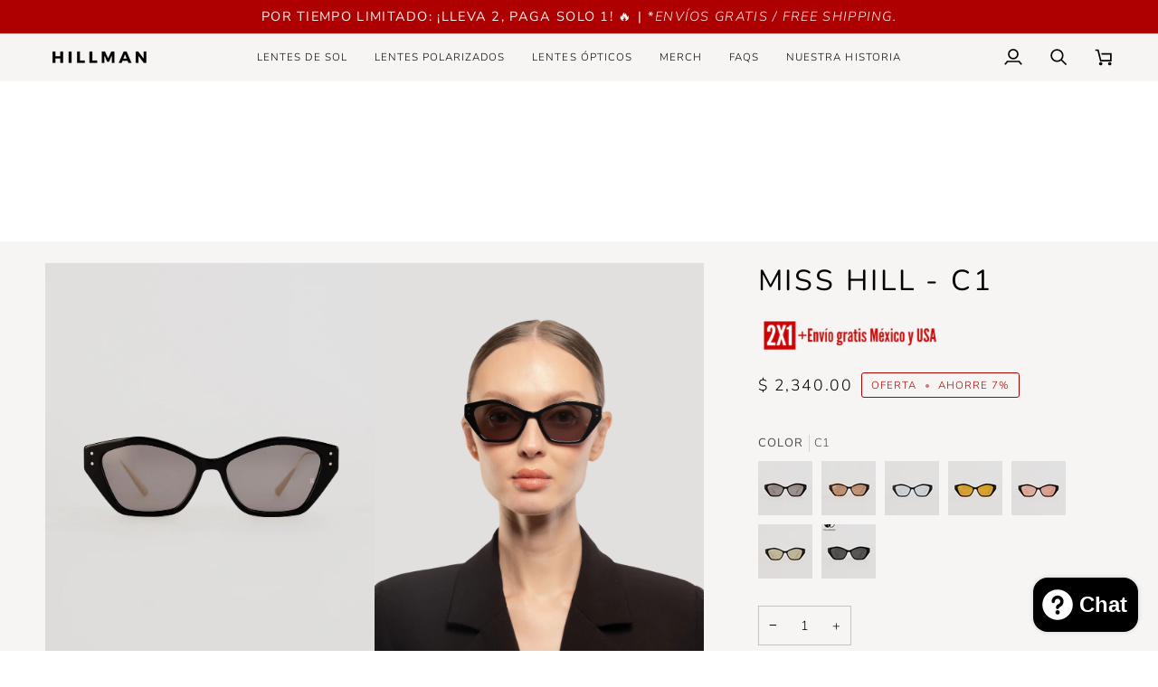

--- FILE ---
content_type: text/html; charset=utf-8
request_url: https://hillmaneyewear.com/products/miss-hill-c1
body_size: 34143
content:
<!doctype html>




<html class="no-js" lang="es" ><head>

  <!-- Event snippet for Compra (1) conversion page -->
<script>
  gtag('event', 'conversion', {
      'send_to': 'AW-10889679648/XNhCCK-qipQaEKCmzcgo',
      'transaction_id': ''
  });
</script>
  
  <!-- Hotjar Tracking Code for Sitio 5241198 (falta el nombre) -->
<script>
    (function(h,o,t,j,a,r){
        h.hj=h.hj||function(){(h.hj.q=h.hj.q||[]).push(arguments)};
        h._hjSettings={hjid:5241198,hjsv:6};
        a=o.getElementsByTagName('head')[0];
        r=o.createElement('script');r.async=1;
        r.src=t+h._hjSettings.hjid+j+h._hjSettings.hjsv;
        a.appendChild(r);
    })(window,document,'https://static.hotjar.com/c/hotjar-','.js?sv=');
</script>
  <meta charset="utf-8">
  <meta http-equiv="X-UA-Compatible" content="IE=edge,chrome=1">
  <meta name="viewport" content="width=device-width,initial-scale=1,viewport-fit=cover">
  <meta name="theme-color" content="#ae0000"><link rel="canonical" href="https://hillmaneyewear.com/products/miss-hill-c1"><!-- ======================= Pipeline Theme V7.4.1 ========================= -->

  <!-- Preloading ================================================================== -->

  <link rel="preconnect" href="https://fonts.shopify.com" crossorigin>
  <link rel="preload" href="//hillmaneyewear.com/cdn/fonts/nunito_sans/nunitosans_n3.dd449b0f52a6ad3150beb6eb8d82627ea34fcb52.woff2" as="font" type="font/woff2" crossorigin>
  <link rel="preload" href="//hillmaneyewear.com/cdn/fonts/nunito/nunito_n4.fc49103dc396b42cae9460289072d384b6c6eb63.woff2" as="font" type="font/woff2" crossorigin>
  <link rel="preload" href="//hillmaneyewear.com/cdn/fonts/nunito_sans/nunitosans_n3.dd449b0f52a6ad3150beb6eb8d82627ea34fcb52.woff2" as="font" type="font/woff2" crossorigin>

  <!-- Title and description ================================================ --><link rel="shortcut icon" href="//hillmaneyewear.com/cdn/shop/files/LogoCuadBlanco_32x32.png?v=1732037566" type="image/png">
  <title>
    

    MISS HILL - C1
&ndash; HILLMAN® EYEWEAR

  </title><meta name="description" content="Armazón estilo cat-eye en un balance perfecto entre acetato negro pulido y acero inoxidable color oro, con lentes color grisáceo cristalino. Patillas extra delgadas con insignia H al final.  Modelo Unisex Equilibrio único entre claridad y resistencia Micas categoría 3 y protección 100% UV400 que ofrecen una protección ">
  <!-- /snippets/social-meta-tags.liquid --><meta property="og:site_name" content="HILLMAN® EYEWEAR">
<meta property="og:url" content="https://hillmaneyewear.com/products/miss-hill-c1">
<meta property="og:title" content="MISS HILL - C1">
<meta property="og:type" content="product">
<meta property="og:description" content="Armazón estilo cat-eye en un balance perfecto entre acetato negro pulido y acero inoxidable color oro, con lentes color grisáceo cristalino. Patillas extra delgadas con insignia H al final.  Modelo Unisex Equilibrio único entre claridad y resistencia Micas categoría 3 y protección 100% UV400 que ofrecen una protección "><meta property="og:price:amount" content="2,340.00">
  <meta property="og:price:currency" content="MXN">
      <meta property="og:image" content="http://hillmaneyewear.com/cdn/shop/files/MISSHILLC1A_5be69782-7cb0-4ba6-9f15-c122b3245b49.jpg?v=1736287737">
      <meta property="og:image:secure_url" content="https://hillmaneyewear.com/cdn/shop/files/MISSHILLC1A_5be69782-7cb0-4ba6-9f15-c122b3245b49.jpg?v=1736287737">
      <meta property="og:image:height" content="4032">
      <meta property="og:image:width" content="3226">
      <meta property="og:image" content="http://hillmaneyewear.com/cdn/shop/files/MISSHILLC1E_157ac3b9-f233-4f40-8827-27fa893ca435.jpg?v=1736288182">
      <meta property="og:image:secure_url" content="https://hillmaneyewear.com/cdn/shop/files/MISSHILLC1E_157ac3b9-f233-4f40-8827-27fa893ca435.jpg?v=1736288182">
      <meta property="og:image:height" content="1500">
      <meta property="og:image:width" content="1200">
      <meta property="og:image" content="http://hillmaneyewear.com/cdn/shop/files/MISSHILLC1F.jpg?v=1736288182">
      <meta property="og:image:secure_url" content="https://hillmaneyewear.com/cdn/shop/files/MISSHILLC1F.jpg?v=1736288182">
      <meta property="og:image:height" content="1500">
      <meta property="og:image:width" content="1200">
<meta property="twitter:image" content="http://hillmaneyewear.com/cdn/shop/files/MISSHILLC1A_5be69782-7cb0-4ba6-9f15-c122b3245b49_1200x1200.jpg?v=1736287737">

<meta name="twitter:site" content="@">
<meta name="twitter:card" content="summary_large_image">
<meta name="twitter:title" content="MISS HILL - C1">
<meta name="twitter:description" content="Armazón estilo cat-eye en un balance perfecto entre acetato negro pulido y acero inoxidable color oro, con lentes color grisáceo cristalino. Patillas extra delgadas con insignia H al final.  Modelo Unisex Equilibrio único entre claridad y resistencia Micas categoría 3 y protección 100% UV400 que ofrecen una protección "><!-- CSS ================================================================== -->

  <link href="//hillmaneyewear.com/cdn/shop/t/32/assets/font-settings.css?v=26875048074600015151762380019" rel="stylesheet" type="text/css" media="all" />

  <!-- /snippets/css-variables.liquid -->


<style data-shopify>

:root {
/* ================ Layout Variables ================ */






--LAYOUT-WIDTH: 1450px;
--LAYOUT-GUTTER: 24px;
--LAYOUT-GUTTER-OFFSET: -24px;
--NAV-GUTTER: 15px;
--LAYOUT-OUTER: 50px;

/* ================ Product video ================ */

--COLOR-VIDEO-BG: #ece8e5;


/* ================ Color Variables ================ */

/* === Backgrounds ===*/
--COLOR-BG: #f7f5f4;
--COLOR-BG-ACCENT: #f7f5f4;

/* === Text colors ===*/
--COLOR-TEXT-DARK: #000000;
--COLOR-TEXT: #000000;
--COLOR-TEXT-LIGHT: #4a4a49;

/* === Bright color ===*/
--COLOR-PRIMARY: #ae0000;
--COLOR-PRIMARY-HOVER: #620000;
--COLOR-PRIMARY-FADE: rgba(174, 0, 0, 0.05);
--COLOR-PRIMARY-FADE-HOVER: rgba(174, 0, 0, 0.1);--COLOR-PRIMARY-OPPOSITE: #ffffff;

/* === Secondary/link Color ===*/
--COLOR-SECONDARY: #ae0000;
--COLOR-SECONDARY-HOVER: #620000;
--COLOR-SECONDARY-FADE: rgba(174, 0, 0, 0.05);
--COLOR-SECONDARY-FADE-HOVER: rgba(174, 0, 0, 0.1);--COLOR-SECONDARY-OPPOSITE: #ffffff;

/* === Shades of grey ===*/
--COLOR-A5:  rgba(0, 0, 0, 0.05);
--COLOR-A10: rgba(0, 0, 0, 0.1);
--COLOR-A20: rgba(0, 0, 0, 0.2);
--COLOR-A35: rgba(0, 0, 0, 0.35);
--COLOR-A50: rgba(0, 0, 0, 0.5);
--COLOR-A80: rgba(0, 0, 0, 0.8);
--COLOR-A90: rgba(0, 0, 0, 0.9);
--COLOR-A95: rgba(0, 0, 0, 0.95);


/* ================ Inverted Color Variables ================ */

--INVERSE-BG: #f7f5f4;
--INVERSE-BG-ACCENT: #f7f5f4;

/* === Text colors ===*/
--INVERSE-TEXT-DARK: #404040;
--INVERSE-TEXT: #000000;
--INVERSE-TEXT-LIGHT: #4a4a49;

/* === Bright color ===*/
--INVERSE-PRIMARY: #ae0000;
--INVERSE-PRIMARY-HOVER: #620000;
--INVERSE-PRIMARY-FADE: rgba(174, 0, 0, 0.05);
--INVERSE-PRIMARY-FADE-HOVER: rgba(174, 0, 0, 0.1);--INVERSE-PRIMARY-OPPOSITE: #ffffff;


/* === Second Color ===*/
--INVERSE-SECONDARY: #ae0000;
--INVERSE-SECONDARY-HOVER: #620000;
--INVERSE-SECONDARY-FADE: rgba(174, 0, 0, 0.05);
--INVERSE-SECONDARY-FADE-HOVER: rgba(174, 0, 0, 0.1);--INVERSE-SECONDARY-OPPOSITE: #ffffff;


/* === Shades of grey ===*/
--INVERSE-A5:  rgba(0, 0, 0, 0.05);
--INVERSE-A10: rgba(0, 0, 0, 0.1);
--INVERSE-A20: rgba(0, 0, 0, 0.2);
--INVERSE-A35: rgba(0, 0, 0, 0.3);
--INVERSE-A80: rgba(0, 0, 0, 0.8);
--INVERSE-A90: rgba(0, 0, 0, 0.9);
--INVERSE-A95: rgba(0, 0, 0, 0.95);


/* ================ Bright Color Variables ================ */

--BRIGHT-BG: #f1ebe8;
--BRIGHT-BG-ACCENT: #f1f1f1;

/* === Text colors ===*/
--BRIGHT-TEXT-DARK: #404040;
--BRIGHT-TEXT: #000000;
--BRIGHT-TEXT-LIGHT: #484746;

/* === Bright color ===*/
--BRIGHT-PRIMARY: #ff763d;
--BRIGHT-PRIMARY-HOVER: #f04600;
--BRIGHT-PRIMARY-FADE: rgba(255, 118, 61, 0.05);
--BRIGHT-PRIMARY-FADE-HOVER: rgba(255, 118, 61, 0.1);--BRIGHT-PRIMARY-OPPOSITE: #000000;


/* === Second Color ===*/
--BRIGHT-SECONDARY: #003932;
--BRIGHT-SECONDARY-HOVER: #000000;
--BRIGHT-SECONDARY-FADE: rgba(0, 57, 50, 0.05);
--BRIGHT-SECONDARY-FADE-HOVER: rgba(0, 57, 50, 0.1);--BRIGHT-SECONDARY-OPPOSITE: #ffffff;


/* === Shades of grey ===*/
--BRIGHT-A5:  rgba(0, 0, 0, 0.05);
--BRIGHT-A10: rgba(0, 0, 0, 0.1);
--BRIGHT-A20: rgba(0, 0, 0, 0.2);
--BRIGHT-A35: rgba(0, 0, 0, 0.3);
--BRIGHT-A80: rgba(0, 0, 0, 0.8);
--BRIGHT-A90: rgba(0, 0, 0, 0.9);
--BRIGHT-A95: rgba(0, 0, 0, 0.95);


/* === Account Bar ===*/
--COLOR-ANNOUNCEMENT-BG: #ae0000;
--COLOR-ANNOUNCEMENT-TEXT: #f7f5f4;

/* === Nav and dropdown link background ===*/
--COLOR-NAV: #f7f5f4;
--COLOR-NAV-TEXT: #000000;
--COLOR-NAV-TEXT-DARK: #000000;
--COLOR-NAV-TEXT-LIGHT: #4a4a49;
--COLOR-NAV-BORDER: #f7f5f4;
--COLOR-NAV-A10: rgba(0, 0, 0, 0.1);
--COLOR-NAV-A50: rgba(0, 0, 0, 0.5);
--COLOR-HIGHLIGHT-LINK: #ae0000;

/* === Site Footer ===*/
--COLOR-FOOTER-BG: #060505;
--COLOR-FOOTER-TEXT: #ffffff;
--COLOR-FOOTER-A5: rgba(255, 255, 255, 0.05);
--COLOR-FOOTER-A15: rgba(255, 255, 255, 0.15);
--COLOR-FOOTER-A90: rgba(255, 255, 255, 0.9);

/* === Sub-Footer ===*/
--COLOR-SUB-FOOTER-BG: #1d1d1d;
--COLOR-SUB-FOOTER-TEXT: #424242;
--COLOR-SUB-FOOTER-A5: rgba(66, 66, 66, 0.05);
--COLOR-SUB-FOOTER-A15: rgba(66, 66, 66, 0.15);
--COLOR-SUB-FOOTER-A90: rgba(66, 66, 66, 0.9);

/* === Products ===*/
--PRODUCT-GRID-ASPECT-RATIO: 100%;

/* === Product badges ===*/
--COLOR-BADGE: #ae0000;
--COLOR-BADGE-TEXT: #f7f5f4;
--COLOR-BADGE-TEXT-DARK: #dccdc3;
--COLOR-BADGE-TEXT-HOVER: #ffffff;
--COLOR-BADGE-HAIRLINE: #b20c0c;

/* === Product item slider ===*/--COLOR-PRODUCT-SLIDER: #ae0000;--COLOR-PRODUCT-SLIDER-OPPOSITE: rgba(255, 255, 255, 0.06);/* === disabled form colors ===*/
--COLOR-DISABLED-BG: #dedddc;
--COLOR-DISABLED-TEXT: #a19f9f;

--INVERSE-DISABLED-BG: #dedddc;
--INVERSE-DISABLED-TEXT: #a19f9f;


/* === Tailwind RGBA Palette ===*/
--RGB-CANVAS: 247 245 244;
--RGB-CONTENT: 0 0 0;
--RGB-PRIMARY: 174 0 0;
--RGB-SECONDARY: 174 0 0;

--RGB-DARK-CANVAS: 247 245 244;
--RGB-DARK-CONTENT: 0 0 0;
--RGB-DARK-PRIMARY: 174 0 0;
--RGB-DARK-SECONDARY: 174 0 0;

--RGB-BRIGHT-CANVAS: 241 235 232;
--RGB-BRIGHT-CONTENT: 0 0 0;
--RGB-BRIGHT-PRIMARY: 255 118 61;
--RGB-BRIGHT-SECONDARY: 0 57 50;

--RGB-PRIMARY-CONTRAST: 255 255 255;
--RGB-SECONDARY-CONTRAST: 255 255 255;

--RGB-DARK-PRIMARY-CONTRAST: 255 255 255;
--RGB-DARK-SECONDARY-CONTRAST: 255 255 255;

--RGB-BRIGHT-PRIMARY-CONTRAST: 0 0 0;
--RGB-BRIGHT-SECONDARY-CONTRAST: 255 255 255;


/* === Button Radius === */
--BUTTON-RADIUS: 2px;


/* === Icon Stroke Width === */
--ICON-STROKE-WIDTH: 2px;


/* ================ Typography ================ */

--FONT-STACK-BODY: "Nunito Sans", sans-serif;
--FONT-STYLE-BODY: normal;
--FONT-WEIGHT-BODY: 300;
--FONT-WEIGHT-BODY-BOLD: 400;
--FONT-ADJUST-BODY: 1.0;

  --FONT-BODY-TRANSFORM: none;
  --FONT-BODY-LETTER-SPACING: normal;


--FONT-STACK-HEADING: Nunito, sans-serif;
--FONT-STYLE-HEADING: normal;
--FONT-WEIGHT-HEADING: 400;
--FONT-WEIGHT-HEADING-BOLD: 500;
--FONT-ADJUST-HEADING: 1.0;

  --FONT-HEADING-TRANSFORM: uppercase;
  --FONT-HEADING-LETTER-SPACING: 0.09em;

--FONT-STACK-ACCENT: "Nunito Sans", sans-serif;
--FONT-STYLE-ACCENT: normal;
--FONT-WEIGHT-ACCENT: 300;
--FONT-WEIGHT-ACCENT-BOLD: 400;
--FONT-ADJUST-ACCENT: 1.0;

  --FONT-ACCENT-TRANSFORM: uppercase;
  --FONT-ACCENT-LETTER-SPACING: 0.09em;

--TYPE-STACK-NAV: "Nunito Sans", sans-serif;
--TYPE-STYLE-NAV: normal;
--TYPE-ADJUST-NAV: 1.0;
--TYPE-WEIGHT-NAV: 300;

  --FONT-NAV-TRANSFORM: uppercase;
  --FONT-NAV-LETTER-SPACING: 0.09em;

--TYPE-STACK-BUTTON: "Nunito Sans", sans-serif;
--TYPE-STYLE-BUTTON: normal;
--TYPE-ADJUST-BUTTON: 1.0;
--TYPE-WEIGHT-BUTTON: 300;

  --FONT-BUTTON-TRANSFORM: uppercase;
  --FONT-BUTTON-LETTER-SPACING: 0.09em;

--TYPE-STACK-KICKER: Nunito, sans-serif;
--TYPE-STYLE-KICKER: normal;
--TYPE-ADJUST-KICKER: 1.0;
--TYPE-WEIGHT-KICKER: 500;

  --FONT-KICKER-TRANSFORM: uppercase;
  --FONT-KICKER-LETTER-SPACING: 0.09em;


--ICO-SELECT: url('//hillmaneyewear.com/cdn/shop/t/32/assets/ico-select.svg?v=30913583147569130681762380019');

/* ================ Photo correction ================ */
--PHOTO-CORRECTION: 100%;



}


/* ================ Typography ================ */
/* ================ type-scale.com ============ */

/* 1.16 base 13 */
:root {
 --font-1: 10px;
 --font-2: 11.3px;
 --font-3: 12px;
 --font-4: 13px;
 --font-5: 15.5px;
 --font-6: 17px;
 --font-7: 20px;
 --font-8: 23.5px;
 --font-9: 27px;
 --font-10:32px;
 --font-11:37px;
 --font-12:43px;
 --font-13:49px;
 --font-14:57px;
 --font-15:67px;
}

/* 1.175 base 13.5 */
@media only screen and (min-width: 480px) and (max-width: 1099px) {
  :root {
    --font-1: 10px;
    --font-2: 11.5px;
    --font-3: 12.5px;
    --font-4: 13.5px;
    --font-5: 16px;
    --font-6: 18px;
    --font-7: 21px;
    --font-8: 25px;
    --font-9: 29px;
    --font-10:34px;
    --font-11:40px;
    --font-12:47px;
    --font-13:56px;
    --font-14:65px;
   --font-15:77px;
  }
}
/* 1.22 base 14.5 */
@media only screen and (min-width: 1100px) {
  :root {
    --font-1: 10px;
    --font-2: 11.5px;
    --font-3: 13px;
    --font-4: 14.5px;
    --font-5: 17.5px;
    --font-6: 22px;
    --font-7: 26px;
    --font-8: 32px;
    --font-9: 39px;
    --font-10:48px;
    --font-11:58px;
    --font-12:71px;
    --font-13:87px;
    --font-14:106px;
    --font-15:129px;
 }
}


</style>


  <link href="//hillmaneyewear.com/cdn/shop/t/32/assets/theme.css?v=33112761484347277931762379695" rel="stylesheet" type="text/css" media="all" />

  <script>
    document.documentElement.className = document.documentElement.className.replace('no-js', 'js');

    
      document.documentElement.classList.add('aos-initialized');let root = '/';
    if (root[root.length - 1] !== '/') {
      root = `${root}/`;
    }
    var theme = {
      routes: {
        root_url: root,
        cart: '/cart',
        cart_add_url: '/cart/add',
        product_recommendations_url: '/recommendations/products',
        account_addresses_url: '/account/addresses',
        predictive_search_url: '/search/suggest'
      },
      state: {
        cartOpen: null,
      },
      sizes: {
        small: 480,
        medium: 768,
        large: 1100,
        widescreen: 1400
      },
      assets: {
        photoswipe: '//hillmaneyewear.com/cdn/shop/t/32/assets/photoswipe.js?v=169308975333299535361762379695',
        smoothscroll: '//hillmaneyewear.com/cdn/shop/t/32/assets/smoothscroll.js?v=37906625415260927261762379695',
        swatches: '//hillmaneyewear.com/cdn/shop/t/32/assets/swatches.json?v=40599421580761747511762379695',
        noImage: '//hillmaneyewear.com/cdn/shopifycloud/storefront/assets/no-image-2048-a2addb12.gif',
        base: '//hillmaneyewear.com/cdn/shop/t/32/assets/'
      },
      strings: {
        swatchesKey: "Color",
        addToCart: "Agregar al carrito",
        estimateShipping: "Fecha de entrega estimada",
        noShippingAvailable: "No enviamos a este destino.",
        free: "Libre",
        from: "De",
        preOrder: "Hacer un pedido",
        soldOut: "Agotado",
        sale: "Oferta",
        subscription: "Suscripción",
        unavailable: "No disponible",
        unitPrice: "Precio unitario",
        unitPriceSeparator: "por",
        stockout: "Todos stock disponible está en el carrito",
        products: "Productos",
        pages: "Páginas",
        collections: "Colecciones",
        resultsFor: "Resultados para",
        noResultsFor: "Ningún resultado para",
        articles: "Artículos",
        successMessage: "Link copiado al portapapeles",
      },
      settings: {
        badge_sale_type: "percentage",
        animate_hover: true,
        animate_scroll: true,
        show_locale_desktop: null,
        show_locale_mobile: null,
        show_currency_desktop: null,
        show_currency_mobile: null,
        currency_select_type: "country",
        currency_code_enable: false,
        cycle_images_hover_delay: 0.5
      },
      info: {
        name: 'pipeline'
      },
      version: '7.4.1',
      moneyFormat: "$ {{amount}}",
      shopCurrency: "MXN",
      currencyCode: "MXN"
    }
    let windowInnerHeight = window.innerHeight;
    document.documentElement.style.setProperty('--full-screen', `${windowInnerHeight}px`);
    document.documentElement.style.setProperty('--three-quarters', `${windowInnerHeight * 0.75}px`);
    document.documentElement.style.setProperty('--two-thirds', `${windowInnerHeight * 0.66}px`);
    document.documentElement.style.setProperty('--one-half', `${windowInnerHeight * 0.5}px`);
    document.documentElement.style.setProperty('--one-third', `${windowInnerHeight * 0.33}px`);
    document.documentElement.style.setProperty('--one-fifth', `${windowInnerHeight * 0.2}px`);

    window.isRTL = document.documentElement.getAttribute('dir') === 'rtl';
  </script><!-- Theme Javascript ============================================================== -->
  <script src="//hillmaneyewear.com/cdn/shop/t/32/assets/vendor.js?v=69555399850987115801762379695" defer="defer"></script>
  <script src="//hillmaneyewear.com/cdn/shop/t/32/assets/theme.js?v=155181627301911054061762379695" defer="defer"></script>

  <script>
    (function () {
      function onPageShowEvents() {
        if ('requestIdleCallback' in window) {
          requestIdleCallback(initCartEvent, { timeout: 500 })
        } else {
          initCartEvent()
        }
        function initCartEvent(){
          window.fetch(window.theme.routes.cart + '.js')
          .then((response) => {
            if(!response.ok){
              throw {status: response.statusText};
            }
            return response.json();
          })
          .then((response) => {
            document.dispatchEvent(new CustomEvent('theme:cart:change', {
              detail: {
                cart: response,
              },
              bubbles: true,
            }));
            return response;
          })
          .catch((e) => {
            console.error(e);
          });
        }
      };
      window.onpageshow = onPageShowEvents;
    })();
  </script>

  <script type="text/javascript">
    if (window.MSInputMethodContext && document.documentMode) {
      var scripts = document.getElementsByTagName('script')[0];
      var polyfill = document.createElement("script");
      polyfill.defer = true;
      polyfill.src = "//hillmaneyewear.com/cdn/shop/t/32/assets/ie11.js?v=144489047535103983231762379695";

      scripts.parentNode.insertBefore(polyfill, scripts);
    }
  
  </script>

  <!-- Shopify app scripts =========================================================== -->
  <script>window.performance && window.performance.mark && window.performance.mark('shopify.content_for_header.start');</script><meta name="facebook-domain-verification" content="55zsiclt3q15xwt7w4ymn0a4tvbxrn">
<meta name="facebook-domain-verification" content="trk8n9k95dhblso5t6yb61rb5jb2pz">
<meta name="google-site-verification" content="DSO9aAw-Azn1unirkhJBwr_iO8fDC9QeIML-YLrcFzQ">
<meta id="shopify-digital-wallet" name="shopify-digital-wallet" content="/38984974381/digital_wallets/dialog">
<meta name="shopify-checkout-api-token" content="cca900516740748c2c1b086318dddd2b">
<meta id="in-context-paypal-metadata" data-shop-id="38984974381" data-venmo-supported="false" data-environment="production" data-locale="es_ES" data-paypal-v4="true" data-currency="MXN">
<link rel="alternate" hreflang="x-default" href="https://hillmaneyewear.com/products/miss-hill-c1">
<link rel="alternate" hreflang="es" href="https://hillmaneyewear.com/products/miss-hill-c1">
<link rel="alternate" hreflang="en" href="https://hillmaneyewear.com/en/products/miss-hill-c1">
<link rel="alternate" type="application/json+oembed" href="https://hillmaneyewear.com/products/miss-hill-c1.oembed">
<script async="async" src="/checkouts/internal/preloads.js?locale=es-MX"></script>
<script id="shopify-features" type="application/json">{"accessToken":"cca900516740748c2c1b086318dddd2b","betas":["rich-media-storefront-analytics"],"domain":"hillmaneyewear.com","predictiveSearch":true,"shopId":38984974381,"locale":"es"}</script>
<script>var Shopify = Shopify || {};
Shopify.shop = "hillman-eyewear.myshopify.com";
Shopify.locale = "es";
Shopify.currency = {"active":"MXN","rate":"1.0"};
Shopify.country = "MX";
Shopify.theme = {"name":"2X1","id":185213878566,"schema_name":"Pipeline","schema_version":"7.4.1","theme_store_id":739,"role":"main"};
Shopify.theme.handle = "null";
Shopify.theme.style = {"id":null,"handle":null};
Shopify.cdnHost = "hillmaneyewear.com/cdn";
Shopify.routes = Shopify.routes || {};
Shopify.routes.root = "/";</script>
<script type="module">!function(o){(o.Shopify=o.Shopify||{}).modules=!0}(window);</script>
<script>!function(o){function n(){var o=[];function n(){o.push(Array.prototype.slice.apply(arguments))}return n.q=o,n}var t=o.Shopify=o.Shopify||{};t.loadFeatures=n(),t.autoloadFeatures=n()}(window);</script>
<script id="shop-js-analytics" type="application/json">{"pageType":"product"}</script>
<script defer="defer" async type="module" src="//hillmaneyewear.com/cdn/shopifycloud/shop-js/modules/v2/client.init-shop-cart-sync_BFpxDrjM.es.esm.js"></script>
<script defer="defer" async type="module" src="//hillmaneyewear.com/cdn/shopifycloud/shop-js/modules/v2/chunk.common_CnP21gUX.esm.js"></script>
<script defer="defer" async type="module" src="//hillmaneyewear.com/cdn/shopifycloud/shop-js/modules/v2/chunk.modal_D61HrJrg.esm.js"></script>
<script type="module">
  await import("//hillmaneyewear.com/cdn/shopifycloud/shop-js/modules/v2/client.init-shop-cart-sync_BFpxDrjM.es.esm.js");
await import("//hillmaneyewear.com/cdn/shopifycloud/shop-js/modules/v2/chunk.common_CnP21gUX.esm.js");
await import("//hillmaneyewear.com/cdn/shopifycloud/shop-js/modules/v2/chunk.modal_D61HrJrg.esm.js");

  window.Shopify.SignInWithShop?.initShopCartSync?.({"fedCMEnabled":true,"windoidEnabled":true});

</script>
<script>(function() {
  var isLoaded = false;
  function asyncLoad() {
    if (isLoaded) return;
    isLoaded = true;
    var urls = ["https:\/\/cdn.hextom.com\/js\/eventpromotionbar.js?shop=hillman-eyewear.myshopify.com"];
    for (var i = 0; i < urls.length; i++) {
      var s = document.createElement('script');
      s.type = 'text/javascript';
      s.async = true;
      s.src = urls[i];
      var x = document.getElementsByTagName('script')[0];
      x.parentNode.insertBefore(s, x);
    }
  };
  if(window.attachEvent) {
    window.attachEvent('onload', asyncLoad);
  } else {
    window.addEventListener('load', asyncLoad, false);
  }
})();</script>
<script id="__st">var __st={"a":38984974381,"offset":-21600,"reqid":"c4471ddd-8010-4bb2-88b9-0694216234ef-1770107583","pageurl":"hillmaneyewear.com\/products\/miss-hill-c1","u":"570f6cbc363f","p":"product","rtyp":"product","rid":9424866214182};</script>
<script>window.ShopifyPaypalV4VisibilityTracking = true;</script>
<script id="captcha-bootstrap">!function(){'use strict';const t='contact',e='account',n='new_comment',o=[[t,t],['blogs',n],['comments',n],[t,'customer']],c=[[e,'customer_login'],[e,'guest_login'],[e,'recover_customer_password'],[e,'create_customer']],r=t=>t.map((([t,e])=>`form[action*='/${t}']:not([data-nocaptcha='true']) input[name='form_type'][value='${e}']`)).join(','),a=t=>()=>t?[...document.querySelectorAll(t)].map((t=>t.form)):[];function s(){const t=[...o],e=r(t);return a(e)}const i='password',u='form_key',d=['recaptcha-v3-token','g-recaptcha-response','h-captcha-response',i],f=()=>{try{return window.sessionStorage}catch{return}},m='__shopify_v',_=t=>t.elements[u];function p(t,e,n=!1){try{const o=window.sessionStorage,c=JSON.parse(o.getItem(e)),{data:r}=function(t){const{data:e,action:n}=t;return t[m]||n?{data:e,action:n}:{data:t,action:n}}(c);for(const[e,n]of Object.entries(r))t.elements[e]&&(t.elements[e].value=n);n&&o.removeItem(e)}catch(o){console.error('form repopulation failed',{error:o})}}const l='form_type',E='cptcha';function T(t){t.dataset[E]=!0}const w=window,h=w.document,L='Shopify',v='ce_forms',y='captcha';let A=!1;((t,e)=>{const n=(g='f06e6c50-85a8-45c8-87d0-21a2b65856fe',I='https://cdn.shopify.com/shopifycloud/storefront-forms-hcaptcha/ce_storefront_forms_captcha_hcaptcha.v1.5.2.iife.js',D={infoText:'Protegido por hCaptcha',privacyText:'Privacidad',termsText:'Términos'},(t,e,n)=>{const o=w[L][v],c=o.bindForm;if(c)return c(t,g,e,D).then(n);var r;o.q.push([[t,g,e,D],n]),r=I,A||(h.body.append(Object.assign(h.createElement('script'),{id:'captcha-provider',async:!0,src:r})),A=!0)});var g,I,D;w[L]=w[L]||{},w[L][v]=w[L][v]||{},w[L][v].q=[],w[L][y]=w[L][y]||{},w[L][y].protect=function(t,e){n(t,void 0,e),T(t)},Object.freeze(w[L][y]),function(t,e,n,w,h,L){const[v,y,A,g]=function(t,e,n){const i=e?o:[],u=t?c:[],d=[...i,...u],f=r(d),m=r(i),_=r(d.filter((([t,e])=>n.includes(e))));return[a(f),a(m),a(_),s()]}(w,h,L),I=t=>{const e=t.target;return e instanceof HTMLFormElement?e:e&&e.form},D=t=>v().includes(t);t.addEventListener('submit',(t=>{const e=I(t);if(!e)return;const n=D(e)&&!e.dataset.hcaptchaBound&&!e.dataset.recaptchaBound,o=_(e),c=g().includes(e)&&(!o||!o.value);(n||c)&&t.preventDefault(),c&&!n&&(function(t){try{if(!f())return;!function(t){const e=f();if(!e)return;const n=_(t);if(!n)return;const o=n.value;o&&e.removeItem(o)}(t);const e=Array.from(Array(32),(()=>Math.random().toString(36)[2])).join('');!function(t,e){_(t)||t.append(Object.assign(document.createElement('input'),{type:'hidden',name:u})),t.elements[u].value=e}(t,e),function(t,e){const n=f();if(!n)return;const o=[...t.querySelectorAll(`input[type='${i}']`)].map((({name:t})=>t)),c=[...d,...o],r={};for(const[a,s]of new FormData(t).entries())c.includes(a)||(r[a]=s);n.setItem(e,JSON.stringify({[m]:1,action:t.action,data:r}))}(t,e)}catch(e){console.error('failed to persist form',e)}}(e),e.submit())}));const S=(t,e)=>{t&&!t.dataset[E]&&(n(t,e.some((e=>e===t))),T(t))};for(const o of['focusin','change'])t.addEventListener(o,(t=>{const e=I(t);D(e)&&S(e,y())}));const B=e.get('form_key'),M=e.get(l),P=B&&M;t.addEventListener('DOMContentLoaded',(()=>{const t=y();if(P)for(const e of t)e.elements[l].value===M&&p(e,B);[...new Set([...A(),...v().filter((t=>'true'===t.dataset.shopifyCaptcha))])].forEach((e=>S(e,t)))}))}(h,new URLSearchParams(w.location.search),n,t,e,['guest_login'])})(!0,!0)}();</script>
<script integrity="sha256-4kQ18oKyAcykRKYeNunJcIwy7WH5gtpwJnB7kiuLZ1E=" data-source-attribution="shopify.loadfeatures" defer="defer" src="//hillmaneyewear.com/cdn/shopifycloud/storefront/assets/storefront/load_feature-a0a9edcb.js" crossorigin="anonymous"></script>
<script data-source-attribution="shopify.dynamic_checkout.dynamic.init">var Shopify=Shopify||{};Shopify.PaymentButton=Shopify.PaymentButton||{isStorefrontPortableWallets:!0,init:function(){window.Shopify.PaymentButton.init=function(){};var t=document.createElement("script");t.src="https://hillmaneyewear.com/cdn/shopifycloud/portable-wallets/latest/portable-wallets.es.js",t.type="module",document.head.appendChild(t)}};
</script>
<script data-source-attribution="shopify.dynamic_checkout.buyer_consent">
  function portableWalletsHideBuyerConsent(e){var t=document.getElementById("shopify-buyer-consent"),n=document.getElementById("shopify-subscription-policy-button");t&&n&&(t.classList.add("hidden"),t.setAttribute("aria-hidden","true"),n.removeEventListener("click",e))}function portableWalletsShowBuyerConsent(e){var t=document.getElementById("shopify-buyer-consent"),n=document.getElementById("shopify-subscription-policy-button");t&&n&&(t.classList.remove("hidden"),t.removeAttribute("aria-hidden"),n.addEventListener("click",e))}window.Shopify?.PaymentButton&&(window.Shopify.PaymentButton.hideBuyerConsent=portableWalletsHideBuyerConsent,window.Shopify.PaymentButton.showBuyerConsent=portableWalletsShowBuyerConsent);
</script>
<script>
  function portableWalletsCleanup(e){e&&e.src&&console.error("Failed to load portable wallets script "+e.src);var t=document.querySelectorAll("shopify-accelerated-checkout .shopify-payment-button__skeleton, shopify-accelerated-checkout-cart .wallet-cart-button__skeleton"),e=document.getElementById("shopify-buyer-consent");for(let e=0;e<t.length;e++)t[e].remove();e&&e.remove()}function portableWalletsNotLoadedAsModule(e){e instanceof ErrorEvent&&"string"==typeof e.message&&e.message.includes("import.meta")&&"string"==typeof e.filename&&e.filename.includes("portable-wallets")&&(window.removeEventListener("error",portableWalletsNotLoadedAsModule),window.Shopify.PaymentButton.failedToLoad=e,"loading"===document.readyState?document.addEventListener("DOMContentLoaded",window.Shopify.PaymentButton.init):window.Shopify.PaymentButton.init())}window.addEventListener("error",portableWalletsNotLoadedAsModule);
</script>

<script type="module" src="https://hillmaneyewear.com/cdn/shopifycloud/portable-wallets/latest/portable-wallets.es.js" onError="portableWalletsCleanup(this)" crossorigin="anonymous"></script>
<script nomodule>
  document.addEventListener("DOMContentLoaded", portableWalletsCleanup);
</script>

<link id="shopify-accelerated-checkout-styles" rel="stylesheet" media="screen" href="https://hillmaneyewear.com/cdn/shopifycloud/portable-wallets/latest/accelerated-checkout-backwards-compat.css" crossorigin="anonymous">
<style id="shopify-accelerated-checkout-cart">
        #shopify-buyer-consent {
  margin-top: 1em;
  display: inline-block;
  width: 100%;
}

#shopify-buyer-consent.hidden {
  display: none;
}

#shopify-subscription-policy-button {
  background: none;
  border: none;
  padding: 0;
  text-decoration: underline;
  font-size: inherit;
  cursor: pointer;
}

#shopify-subscription-policy-button::before {
  box-shadow: none;
}

      </style>

<script>window.performance && window.performance.mark && window.performance.mark('shopify.content_for_header.end');</script>
<meta name="google-site-verification" content="DSO9aAw-Azn1unirkhJBwr_iO8fDC9QeIML-YLrcFzQ" />
<script src="https://cdn.shopify.com/extensions/019bc830-c61c-7f04-b631-dad930a1c9c8/1e5ce2d49297224632cdd87e3fcdeea7314c4592/assets/widget-embed.js" type="text/javascript" defer="defer"></script>
<script src="https://cdn.shopify.com/extensions/e8878072-2f6b-4e89-8082-94b04320908d/inbox-1254/assets/inbox-chat-loader.js" type="text/javascript" defer="defer"></script>
<link href="https://monorail-edge.shopifysvc.com" rel="dns-prefetch">
<script>(function(){if ("sendBeacon" in navigator && "performance" in window) {try {var session_token_from_headers = performance.getEntriesByType('navigation')[0].serverTiming.find(x => x.name == '_s').description;} catch {var session_token_from_headers = undefined;}var session_cookie_matches = document.cookie.match(/_shopify_s=([^;]*)/);var session_token_from_cookie = session_cookie_matches && session_cookie_matches.length === 2 ? session_cookie_matches[1] : "";var session_token = session_token_from_headers || session_token_from_cookie || "";function handle_abandonment_event(e) {var entries = performance.getEntries().filter(function(entry) {return /monorail-edge.shopifysvc.com/.test(entry.name);});if (!window.abandonment_tracked && entries.length === 0) {window.abandonment_tracked = true;var currentMs = Date.now();var navigation_start = performance.timing.navigationStart;var payload = {shop_id: 38984974381,url: window.location.href,navigation_start,duration: currentMs - navigation_start,session_token,page_type: "product"};window.navigator.sendBeacon("https://monorail-edge.shopifysvc.com/v1/produce", JSON.stringify({schema_id: "online_store_buyer_site_abandonment/1.1",payload: payload,metadata: {event_created_at_ms: currentMs,event_sent_at_ms: currentMs}}));}}window.addEventListener('pagehide', handle_abandonment_event);}}());</script>
<script id="web-pixels-manager-setup">(function e(e,d,r,n,o){if(void 0===o&&(o={}),!Boolean(null===(a=null===(i=window.Shopify)||void 0===i?void 0:i.analytics)||void 0===a?void 0:a.replayQueue)){var i,a;window.Shopify=window.Shopify||{};var t=window.Shopify;t.analytics=t.analytics||{};var s=t.analytics;s.replayQueue=[],s.publish=function(e,d,r){return s.replayQueue.push([e,d,r]),!0};try{self.performance.mark("wpm:start")}catch(e){}var l=function(){var e={modern:/Edge?\/(1{2}[4-9]|1[2-9]\d|[2-9]\d{2}|\d{4,})\.\d+(\.\d+|)|Firefox\/(1{2}[4-9]|1[2-9]\d|[2-9]\d{2}|\d{4,})\.\d+(\.\d+|)|Chrom(ium|e)\/(9{2}|\d{3,})\.\d+(\.\d+|)|(Maci|X1{2}).+ Version\/(15\.\d+|(1[6-9]|[2-9]\d|\d{3,})\.\d+)([,.]\d+|)( \(\w+\)|)( Mobile\/\w+|) Safari\/|Chrome.+OPR\/(9{2}|\d{3,})\.\d+\.\d+|(CPU[ +]OS|iPhone[ +]OS|CPU[ +]iPhone|CPU IPhone OS|CPU iPad OS)[ +]+(15[._]\d+|(1[6-9]|[2-9]\d|\d{3,})[._]\d+)([._]\d+|)|Android:?[ /-](13[3-9]|1[4-9]\d|[2-9]\d{2}|\d{4,})(\.\d+|)(\.\d+|)|Android.+Firefox\/(13[5-9]|1[4-9]\d|[2-9]\d{2}|\d{4,})\.\d+(\.\d+|)|Android.+Chrom(ium|e)\/(13[3-9]|1[4-9]\d|[2-9]\d{2}|\d{4,})\.\d+(\.\d+|)|SamsungBrowser\/([2-9]\d|\d{3,})\.\d+/,legacy:/Edge?\/(1[6-9]|[2-9]\d|\d{3,})\.\d+(\.\d+|)|Firefox\/(5[4-9]|[6-9]\d|\d{3,})\.\d+(\.\d+|)|Chrom(ium|e)\/(5[1-9]|[6-9]\d|\d{3,})\.\d+(\.\d+|)([\d.]+$|.*Safari\/(?![\d.]+ Edge\/[\d.]+$))|(Maci|X1{2}).+ Version\/(10\.\d+|(1[1-9]|[2-9]\d|\d{3,})\.\d+)([,.]\d+|)( \(\w+\)|)( Mobile\/\w+|) Safari\/|Chrome.+OPR\/(3[89]|[4-9]\d|\d{3,})\.\d+\.\d+|(CPU[ +]OS|iPhone[ +]OS|CPU[ +]iPhone|CPU IPhone OS|CPU iPad OS)[ +]+(10[._]\d+|(1[1-9]|[2-9]\d|\d{3,})[._]\d+)([._]\d+|)|Android:?[ /-](13[3-9]|1[4-9]\d|[2-9]\d{2}|\d{4,})(\.\d+|)(\.\d+|)|Mobile Safari.+OPR\/([89]\d|\d{3,})\.\d+\.\d+|Android.+Firefox\/(13[5-9]|1[4-9]\d|[2-9]\d{2}|\d{4,})\.\d+(\.\d+|)|Android.+Chrom(ium|e)\/(13[3-9]|1[4-9]\d|[2-9]\d{2}|\d{4,})\.\d+(\.\d+|)|Android.+(UC? ?Browser|UCWEB|U3)[ /]?(15\.([5-9]|\d{2,})|(1[6-9]|[2-9]\d|\d{3,})\.\d+)\.\d+|SamsungBrowser\/(5\.\d+|([6-9]|\d{2,})\.\d+)|Android.+MQ{2}Browser\/(14(\.(9|\d{2,})|)|(1[5-9]|[2-9]\d|\d{3,})(\.\d+|))(\.\d+|)|K[Aa][Ii]OS\/(3\.\d+|([4-9]|\d{2,})\.\d+)(\.\d+|)/},d=e.modern,r=e.legacy,n=navigator.userAgent;return n.match(d)?"modern":n.match(r)?"legacy":"unknown"}(),u="modern"===l?"modern":"legacy",c=(null!=n?n:{modern:"",legacy:""})[u],f=function(e){return[e.baseUrl,"/wpm","/b",e.hashVersion,"modern"===e.buildTarget?"m":"l",".js"].join("")}({baseUrl:d,hashVersion:r,buildTarget:u}),m=function(e){var d=e.version,r=e.bundleTarget,n=e.surface,o=e.pageUrl,i=e.monorailEndpoint;return{emit:function(e){var a=e.status,t=e.errorMsg,s=(new Date).getTime(),l=JSON.stringify({metadata:{event_sent_at_ms:s},events:[{schema_id:"web_pixels_manager_load/3.1",payload:{version:d,bundle_target:r,page_url:o,status:a,surface:n,error_msg:t},metadata:{event_created_at_ms:s}}]});if(!i)return console&&console.warn&&console.warn("[Web Pixels Manager] No Monorail endpoint provided, skipping logging."),!1;try{return self.navigator.sendBeacon.bind(self.navigator)(i,l)}catch(e){}var u=new XMLHttpRequest;try{return u.open("POST",i,!0),u.setRequestHeader("Content-Type","text/plain"),u.send(l),!0}catch(e){return console&&console.warn&&console.warn("[Web Pixels Manager] Got an unhandled error while logging to Monorail."),!1}}}}({version:r,bundleTarget:l,surface:e.surface,pageUrl:self.location.href,monorailEndpoint:e.monorailEndpoint});try{o.browserTarget=l,function(e){var d=e.src,r=e.async,n=void 0===r||r,o=e.onload,i=e.onerror,a=e.sri,t=e.scriptDataAttributes,s=void 0===t?{}:t,l=document.createElement("script"),u=document.querySelector("head"),c=document.querySelector("body");if(l.async=n,l.src=d,a&&(l.integrity=a,l.crossOrigin="anonymous"),s)for(var f in s)if(Object.prototype.hasOwnProperty.call(s,f))try{l.dataset[f]=s[f]}catch(e){}if(o&&l.addEventListener("load",o),i&&l.addEventListener("error",i),u)u.appendChild(l);else{if(!c)throw new Error("Did not find a head or body element to append the script");c.appendChild(l)}}({src:f,async:!0,onload:function(){if(!function(){var e,d;return Boolean(null===(d=null===(e=window.Shopify)||void 0===e?void 0:e.analytics)||void 0===d?void 0:d.initialized)}()){var d=window.webPixelsManager.init(e)||void 0;if(d){var r=window.Shopify.analytics;r.replayQueue.forEach((function(e){var r=e[0],n=e[1],o=e[2];d.publishCustomEvent(r,n,o)})),r.replayQueue=[],r.publish=d.publishCustomEvent,r.visitor=d.visitor,r.initialized=!0}}},onerror:function(){return m.emit({status:"failed",errorMsg:"".concat(f," has failed to load")})},sri:function(e){var d=/^sha384-[A-Za-z0-9+/=]+$/;return"string"==typeof e&&d.test(e)}(c)?c:"",scriptDataAttributes:o}),m.emit({status:"loading"})}catch(e){m.emit({status:"failed",errorMsg:(null==e?void 0:e.message)||"Unknown error"})}}})({shopId: 38984974381,storefrontBaseUrl: "https://hillmaneyewear.com",extensionsBaseUrl: "https://extensions.shopifycdn.com/cdn/shopifycloud/web-pixels-manager",monorailEndpoint: "https://monorail-edge.shopifysvc.com/unstable/produce_batch",surface: "storefront-renderer",enabledBetaFlags: ["2dca8a86"],webPixelsConfigList: [{"id":"2228650278","configuration":"{\"config\":\"{\\\"google_tag_ids\\\":[\\\"GT-WRGZ6MNB\\\"],\\\"target_country\\\":\\\"ZZ\\\",\\\"gtag_events\\\":[{\\\"type\\\":\\\"view_item\\\",\\\"action_label\\\":\\\"MC-GQ9B5E0X4Q\\\"},{\\\"type\\\":\\\"purchase\\\",\\\"action_label\\\":\\\"MC-GQ9B5E0X4Q\\\"},{\\\"type\\\":\\\"page_view\\\",\\\"action_label\\\":\\\"MC-GQ9B5E0X4Q\\\"}],\\\"enable_monitoring_mode\\\":false}\"}","eventPayloadVersion":"v1","runtimeContext":"OPEN","scriptVersion":"b2a88bafab3e21179ed38636efcd8a93","type":"APP","apiClientId":1780363,"privacyPurposes":[],"dataSharingAdjustments":{"protectedCustomerApprovalScopes":["read_customer_address","read_customer_email","read_customer_name","read_customer_personal_data","read_customer_phone"]}},{"id":"1236238630","configuration":"{\"pixelCode\":\"CU9TKEJC77U7Q65V8D60\"}","eventPayloadVersion":"v1","runtimeContext":"STRICT","scriptVersion":"22e92c2ad45662f435e4801458fb78cc","type":"APP","apiClientId":4383523,"privacyPurposes":["ANALYTICS","MARKETING","SALE_OF_DATA"],"dataSharingAdjustments":{"protectedCustomerApprovalScopes":["read_customer_address","read_customer_email","read_customer_name","read_customer_personal_data","read_customer_phone"]}},{"id":"1021444390","configuration":"{\"shopId\":\"hillman-eyewear.myshopify.com\"}","eventPayloadVersion":"v1","runtimeContext":"STRICT","scriptVersion":"674c31de9c131805829c42a983792da6","type":"APP","apiClientId":2753413,"privacyPurposes":["ANALYTICS","MARKETING","SALE_OF_DATA"],"dataSharingAdjustments":{"protectedCustomerApprovalScopes":["read_customer_address","read_customer_email","read_customer_name","read_customer_personal_data","read_customer_phone"]}},{"id":"377159974","configuration":"{\"pixel_id\":\"1020916888359563\",\"pixel_type\":\"facebook_pixel\",\"metaapp_system_user_token\":\"-\"}","eventPayloadVersion":"v1","runtimeContext":"OPEN","scriptVersion":"ca16bc87fe92b6042fbaa3acc2fbdaa6","type":"APP","apiClientId":2329312,"privacyPurposes":["ANALYTICS","MARKETING","SALE_OF_DATA"],"dataSharingAdjustments":{"protectedCustomerApprovalScopes":["read_customer_address","read_customer_email","read_customer_name","read_customer_personal_data","read_customer_phone"]}},{"id":"shopify-app-pixel","configuration":"{}","eventPayloadVersion":"v1","runtimeContext":"STRICT","scriptVersion":"0450","apiClientId":"shopify-pixel","type":"APP","privacyPurposes":["ANALYTICS","MARKETING"]},{"id":"shopify-custom-pixel","eventPayloadVersion":"v1","runtimeContext":"LAX","scriptVersion":"0450","apiClientId":"shopify-pixel","type":"CUSTOM","privacyPurposes":["ANALYTICS","MARKETING"]}],isMerchantRequest: false,initData: {"shop":{"name":"HILLMAN® EYEWEAR","paymentSettings":{"currencyCode":"MXN"},"myshopifyDomain":"hillman-eyewear.myshopify.com","countryCode":"MX","storefrontUrl":"https:\/\/hillmaneyewear.com"},"customer":null,"cart":null,"checkout":null,"productVariants":[{"price":{"amount":2340.0,"currencyCode":"MXN"},"product":{"title":"MISS HILL - C1","vendor":"HILLMAN EYEWEAR","id":"9424866214182","untranslatedTitle":"MISS HILL - C1","url":"\/products\/miss-hill-c1","type":""},"id":"49072652812582","image":{"src":"\/\/hillmaneyewear.com\/cdn\/shop\/files\/MISSHILLC1A_5be69782-7cb0-4ba6-9f15-c122b3245b49.jpg?v=1736287737"},"sku":"MISSHILLC1","title":"Default Title","untranslatedTitle":"Default Title"}],"purchasingCompany":null},},"https://hillmaneyewear.com/cdn","3918e4e0wbf3ac3cepc5707306mb02b36c6",{"modern":"","legacy":""},{"shopId":"38984974381","storefrontBaseUrl":"https:\/\/hillmaneyewear.com","extensionBaseUrl":"https:\/\/extensions.shopifycdn.com\/cdn\/shopifycloud\/web-pixels-manager","surface":"storefront-renderer","enabledBetaFlags":"[\"2dca8a86\"]","isMerchantRequest":"false","hashVersion":"3918e4e0wbf3ac3cepc5707306mb02b36c6","publish":"custom","events":"[[\"page_viewed\",{}],[\"product_viewed\",{\"productVariant\":{\"price\":{\"amount\":2340.0,\"currencyCode\":\"MXN\"},\"product\":{\"title\":\"MISS HILL - C1\",\"vendor\":\"HILLMAN EYEWEAR\",\"id\":\"9424866214182\",\"untranslatedTitle\":\"MISS HILL - C1\",\"url\":\"\/products\/miss-hill-c1\",\"type\":\"\"},\"id\":\"49072652812582\",\"image\":{\"src\":\"\/\/hillmaneyewear.com\/cdn\/shop\/files\/MISSHILLC1A_5be69782-7cb0-4ba6-9f15-c122b3245b49.jpg?v=1736287737\"},\"sku\":\"MISSHILLC1\",\"title\":\"Default Title\",\"untranslatedTitle\":\"Default Title\"}}]]"});</script><script>
  window.ShopifyAnalytics = window.ShopifyAnalytics || {};
  window.ShopifyAnalytics.meta = window.ShopifyAnalytics.meta || {};
  window.ShopifyAnalytics.meta.currency = 'MXN';
  var meta = {"product":{"id":9424866214182,"gid":"gid:\/\/shopify\/Product\/9424866214182","vendor":"HILLMAN EYEWEAR","type":"","handle":"miss-hill-c1","variants":[{"id":49072652812582,"price":234000,"name":"MISS HILL - C1","public_title":null,"sku":"MISSHILLC1"}],"remote":false},"page":{"pageType":"product","resourceType":"product","resourceId":9424866214182,"requestId":"c4471ddd-8010-4bb2-88b9-0694216234ef-1770107583"}};
  for (var attr in meta) {
    window.ShopifyAnalytics.meta[attr] = meta[attr];
  }
</script>
<script class="analytics">
  (function () {
    var customDocumentWrite = function(content) {
      var jquery = null;

      if (window.jQuery) {
        jquery = window.jQuery;
      } else if (window.Checkout && window.Checkout.$) {
        jquery = window.Checkout.$;
      }

      if (jquery) {
        jquery('body').append(content);
      }
    };

    var hasLoggedConversion = function(token) {
      if (token) {
        return document.cookie.indexOf('loggedConversion=' + token) !== -1;
      }
      return false;
    }

    var setCookieIfConversion = function(token) {
      if (token) {
        var twoMonthsFromNow = new Date(Date.now());
        twoMonthsFromNow.setMonth(twoMonthsFromNow.getMonth() + 2);

        document.cookie = 'loggedConversion=' + token + '; expires=' + twoMonthsFromNow;
      }
    }

    var trekkie = window.ShopifyAnalytics.lib = window.trekkie = window.trekkie || [];
    if (trekkie.integrations) {
      return;
    }
    trekkie.methods = [
      'identify',
      'page',
      'ready',
      'track',
      'trackForm',
      'trackLink'
    ];
    trekkie.factory = function(method) {
      return function() {
        var args = Array.prototype.slice.call(arguments);
        args.unshift(method);
        trekkie.push(args);
        return trekkie;
      };
    };
    for (var i = 0; i < trekkie.methods.length; i++) {
      var key = trekkie.methods[i];
      trekkie[key] = trekkie.factory(key);
    }
    trekkie.load = function(config) {
      trekkie.config = config || {};
      trekkie.config.initialDocumentCookie = document.cookie;
      var first = document.getElementsByTagName('script')[0];
      var script = document.createElement('script');
      script.type = 'text/javascript';
      script.onerror = function(e) {
        var scriptFallback = document.createElement('script');
        scriptFallback.type = 'text/javascript';
        scriptFallback.onerror = function(error) {
                var Monorail = {
      produce: function produce(monorailDomain, schemaId, payload) {
        var currentMs = new Date().getTime();
        var event = {
          schema_id: schemaId,
          payload: payload,
          metadata: {
            event_created_at_ms: currentMs,
            event_sent_at_ms: currentMs
          }
        };
        return Monorail.sendRequest("https://" + monorailDomain + "/v1/produce", JSON.stringify(event));
      },
      sendRequest: function sendRequest(endpointUrl, payload) {
        // Try the sendBeacon API
        if (window && window.navigator && typeof window.navigator.sendBeacon === 'function' && typeof window.Blob === 'function' && !Monorail.isIos12()) {
          var blobData = new window.Blob([payload], {
            type: 'text/plain'
          });

          if (window.navigator.sendBeacon(endpointUrl, blobData)) {
            return true;
          } // sendBeacon was not successful

        } // XHR beacon

        var xhr = new XMLHttpRequest();

        try {
          xhr.open('POST', endpointUrl);
          xhr.setRequestHeader('Content-Type', 'text/plain');
          xhr.send(payload);
        } catch (e) {
          console.log(e);
        }

        return false;
      },
      isIos12: function isIos12() {
        return window.navigator.userAgent.lastIndexOf('iPhone; CPU iPhone OS 12_') !== -1 || window.navigator.userAgent.lastIndexOf('iPad; CPU OS 12_') !== -1;
      }
    };
    Monorail.produce('monorail-edge.shopifysvc.com',
      'trekkie_storefront_load_errors/1.1',
      {shop_id: 38984974381,
      theme_id: 185213878566,
      app_name: "storefront",
      context_url: window.location.href,
      source_url: "//hillmaneyewear.com/cdn/s/trekkie.storefront.79098466c851f41c92951ae7d219bd75d823e9dd.min.js"});

        };
        scriptFallback.async = true;
        scriptFallback.src = '//hillmaneyewear.com/cdn/s/trekkie.storefront.79098466c851f41c92951ae7d219bd75d823e9dd.min.js';
        first.parentNode.insertBefore(scriptFallback, first);
      };
      script.async = true;
      script.src = '//hillmaneyewear.com/cdn/s/trekkie.storefront.79098466c851f41c92951ae7d219bd75d823e9dd.min.js';
      first.parentNode.insertBefore(script, first);
    };
    trekkie.load(
      {"Trekkie":{"appName":"storefront","development":false,"defaultAttributes":{"shopId":38984974381,"isMerchantRequest":null,"themeId":185213878566,"themeCityHash":"9833122845644276066","contentLanguage":"es","currency":"MXN","eventMetadataId":"11dffcf8-e81d-4c39-a5b9-ac82cbdf21e9"},"isServerSideCookieWritingEnabled":true,"monorailRegion":"shop_domain","enabledBetaFlags":["65f19447","b5387b81"]},"Session Attribution":{},"S2S":{"facebookCapiEnabled":true,"source":"trekkie-storefront-renderer","apiClientId":580111}}
    );

    var loaded = false;
    trekkie.ready(function() {
      if (loaded) return;
      loaded = true;

      window.ShopifyAnalytics.lib = window.trekkie;

      var originalDocumentWrite = document.write;
      document.write = customDocumentWrite;
      try { window.ShopifyAnalytics.merchantGoogleAnalytics.call(this); } catch(error) {};
      document.write = originalDocumentWrite;

      window.ShopifyAnalytics.lib.page(null,{"pageType":"product","resourceType":"product","resourceId":9424866214182,"requestId":"c4471ddd-8010-4bb2-88b9-0694216234ef-1770107583","shopifyEmitted":true});

      var match = window.location.pathname.match(/checkouts\/(.+)\/(thank_you|post_purchase)/)
      var token = match? match[1]: undefined;
      if (!hasLoggedConversion(token)) {
        setCookieIfConversion(token);
        window.ShopifyAnalytics.lib.track("Viewed Product",{"currency":"MXN","variantId":49072652812582,"productId":9424866214182,"productGid":"gid:\/\/shopify\/Product\/9424866214182","name":"MISS HILL - C1","price":"2340.00","sku":"MISSHILLC1","brand":"HILLMAN EYEWEAR","variant":null,"category":"","nonInteraction":true,"remote":false},undefined,undefined,{"shopifyEmitted":true});
      window.ShopifyAnalytics.lib.track("monorail:\/\/trekkie_storefront_viewed_product\/1.1",{"currency":"MXN","variantId":49072652812582,"productId":9424866214182,"productGid":"gid:\/\/shopify\/Product\/9424866214182","name":"MISS HILL - C1","price":"2340.00","sku":"MISSHILLC1","brand":"HILLMAN EYEWEAR","variant":null,"category":"","nonInteraction":true,"remote":false,"referer":"https:\/\/hillmaneyewear.com\/products\/miss-hill-c1"});
      }
    });


        var eventsListenerScript = document.createElement('script');
        eventsListenerScript.async = true;
        eventsListenerScript.src = "//hillmaneyewear.com/cdn/shopifycloud/storefront/assets/shop_events_listener-3da45d37.js";
        document.getElementsByTagName('head')[0].appendChild(eventsListenerScript);

})();</script>
  <script>
  if (!window.ga || (window.ga && typeof window.ga !== 'function')) {
    window.ga = function ga() {
      (window.ga.q = window.ga.q || []).push(arguments);
      if (window.Shopify && window.Shopify.analytics && typeof window.Shopify.analytics.publish === 'function') {
        window.Shopify.analytics.publish("ga_stub_called", {}, {sendTo: "google_osp_migration"});
      }
      console.error("Shopify's Google Analytics stub called with:", Array.from(arguments), "\nSee https://help.shopify.com/manual/promoting-marketing/pixels/pixel-migration#google for more information.");
    };
    if (window.Shopify && window.Shopify.analytics && typeof window.Shopify.analytics.publish === 'function') {
      window.Shopify.analytics.publish("ga_stub_initialized", {}, {sendTo: "google_osp_migration"});
    }
  }
</script>
<script
  defer
  src="https://hillmaneyewear.com/cdn/shopifycloud/perf-kit/shopify-perf-kit-3.1.0.min.js"
  data-application="storefront-renderer"
  data-shop-id="38984974381"
  data-render-region="gcp-us-east1"
  data-page-type="product"
  data-theme-instance-id="185213878566"
  data-theme-name="Pipeline"
  data-theme-version="7.4.1"
  data-monorail-region="shop_domain"
  data-resource-timing-sampling-rate="10"
  data-shs="true"
  data-shs-beacon="true"
  data-shs-export-with-fetch="true"
  data-shs-logs-sample-rate="1"
  data-shs-beacon-endpoint="https://hillmaneyewear.com/api/collect"
></script>
</head>


<body id="miss-hill-c1" class="template-product ">

  <a class="in-page-link visually-hidden skip-link" href="#MainContent">Ir directamente al contenido</a>

  <!-- BEGIN sections: group-header -->
<div id="shopify-section-sections--26161787044134__announcement" class="shopify-section shopify-section-group-group-header"><!-- /sections/announcement.liquid --><div
    class="announcement bg-[--bg] text-[--text] relative z-[5500] overflow-hidden"
    style="
      --PT: 8px;
      --PB: 8px;
      --bg: var(--COLOR-ANNOUNCEMENT-BG);
      --text: var(--COLOR-ANNOUNCEMENT-TEXT);
      --underline: calc(var(--font-4) * var(--FONT-ADJUST-ACCENT));"
    data-announcement-bar
    data-section-id="sections--26161787044134__announcement"
    data-section-type="announcement"
    x-data="announcement()"
  ><div
        class="accent-size-4"
        x-data="announcementSlider(5000)">
        <div 
      x-ref="announce_text"
      
      class="section-padding items-center flex text-center w-full"
      
><div
                class="w-full px-[--outer] text-[0] overflow-hidden"
                data-ticker-frame
                x-data="announcementTicker({ waitForSlider: true })"
              >
                <div
                  class="inline-flex items-center transition-opacity duration-500 ease-linear ticker--unloaded"
                  data-ticker-scale
                >
                  <div
                    class="rte--lock-font rte--lock-size px-r6 flex flex-row items-center accent-size-4"
                    data-ticker-text
                  ><p><strong>POR TIEMPO LIMITADO: ¡LLEVA 2, PAGA SOLO 1! 🔥 | *</strong><em>Envíos gratis / Free shipping. </em></p>
</div>
                </div>
              </div></div>
      </div></div>
</div><div id="shopify-section-sections--26161787044134__header" class="shopify-section shopify-section-group-group-header"><!-- /sections/header.liquid --><style data-shopify>
  :root {
    --COLOR-NAV-TEXT-TRANSPARENT: #000000;
    --COLOR-HEADER-TRANSPARENT-GRADIENT: rgba(255, 255, 255, 0.2);
    --LOGO-PADDING: 15px;
    --menu-backfill-height: auto;
  }
</style>



















<div class="header__wrapper"
  data-header-wrapper
  style="--bar-opacity: 0; --bar-width: 0; --bar-left: 0;"
  data-header-transparent="false"
  data-underline-current="false"
  data-header-sticky="sticky"
  data-header-style="menu_center"
  data-section-id="sections--26161787044134__header"
  data-section-type="header">
  <header class="theme__header" data-header-height>
    

    <div class="header__inner" 
  
data-header-cart-full="false"
>
      <div class="wrapper--full">
        <div class="header__mobile">
          
    <div class="header__mobile__left">
      <button class="header__mobile__button"
        data-drawer-toggle="hamburger"
        aria-label="Menú abierto"
        aria-haspopup="true"
        aria-expanded="false"
        aria-controls="header-menu">
        <svg xmlns="http://www.w3.org/2000/svg" aria-hidden="true" class="icon-theme icon-theme-stroke icon-set-mod-hamburger" viewBox="0 0 24 24"><g fill="none" fill-rule="evenodd" stroke-linecap="square" stroke-width="2"><path d="M16 6H3M23 12H3M11 18H3"/></g></svg>
      </button>
    </div>
    
<div class="header__logo header__logo--image">
    <a class="header__logo__link"
      href="/"
      style="--LOGO-WIDTH: 120px"
    >
      




        

        <img src="//hillmaneyewear.com/cdn/shop/files/LogoRectNegro.png?v=1730139228&amp;width=120" alt="HILLMAN® EYEWEAR" width="120" height="22" loading="eager" class="logo__img logo__img--color" srcset="
          //hillmaneyewear.com/cdn/shop/files/LogoRectNegro.png?v=1730139228&amp;width=240 2x,
          //hillmaneyewear.com/cdn/shop/files/LogoRectNegro.png?v=1730139228&amp;width=360 3x,
          //hillmaneyewear.com/cdn/shop/files/LogoRectNegro.png?v=1730139228&amp;width=120
        ">
      
      
    </a>
  </div>

    <div class="header__mobile__right">
      <a class="header__mobile__button"
       data-drawer-toggle="drawer-cart"
        href="/cart">
        <svg xmlns="http://www.w3.org/2000/svg" aria-hidden="true" class="icon-theme icon-theme-stroke icon-set-mod-cart" viewBox="0 0 24 24"><path d="M1 3h3.5L8 17h13.5V8H9"/><circle cx="8" cy="21" r="1.25"/><circle cx="20" cy="21" r="1.25"/><path class="icon-cart-full" d="M10 11h9v3h-9z"/></svg>
        <span class="visually-hidden">Carrito</span>
        
  <span class="header__cart__status">
    <span data-header-cart-price="0">
      $ 0.00
    </span>
    <span data-header-cart-count="0">
      (0)
    </span>
    <span 
  
data-header-cart-full="false"
></span>
  </span>

      </a>
    </div>

        </div>

        <div data-header-desktop class="header__desktop header__desktop--menu_center"><div  data-takes-space class="header__desktop__bar__l">
<div class="header__logo header__logo--image">
    <a class="header__logo__link"
      href="/"
      style="--LOGO-WIDTH: 120px"
    >
      




        

        <img src="//hillmaneyewear.com/cdn/shop/files/LogoRectNegro.png?v=1730139228&amp;width=120" alt="HILLMAN® EYEWEAR" width="120" height="22" loading="eager" class="logo__img logo__img--color" srcset="
          //hillmaneyewear.com/cdn/shop/files/LogoRectNegro.png?v=1730139228&amp;width=240 2x,
          //hillmaneyewear.com/cdn/shop/files/LogoRectNegro.png?v=1730139228&amp;width=360 3x,
          //hillmaneyewear.com/cdn/shop/files/LogoRectNegro.png?v=1730139228&amp;width=120
        ">
      
      
    </a>
  </div>
</div>
              <div  data-takes-space class="header__desktop__bar__c">
  <nav class="header__menu">
    <div class="header__menu__inner" data-text-items-wrapper>
      
        <!-- /snippets/nav-item.liquid -->

<div class="menu__item  grandparent kids-4 blocks-2"
  data-main-menu-text-item
  
    role="button"
    aria-haspopup="true"
    aria-expanded="false"
    data-hover-disclosure-toggle="dropdown-5959891924bf738d5dfd153da5d4b147"
    aria-controls="dropdown-5959891924bf738d5dfd153da5d4b147"
  >
  <a href="/collections/lentes-de-sol-1" data-top-link class="navlink navlink--toplevel">
    <span class="navtext">LENTES DE SOL</span>
  </a>
  
    <div class="header__dropdown"
      data-hover-disclosure
      id="dropdown-5959891924bf738d5dfd153da5d4b147">
      <div class="header__dropdown__wrapper">
        <div class="header__dropdown__inner">
              
                <div class="dropdown__family dropdown__family--grandchild">
                  <a href="/collections/lentes-de-sol-1" data-stagger-first class="navlink navlink--child">
                    <span class="navtext">LENTES PREMIUM</span>
                  </a>
                  
                    
                    <a href="/collections/lentes-de-sol-1" data-stagger-second class="navlink navlink--grandchild">
                      <span class="navtext">LENTES DE SOL</span>
                    </a>
                  
                    
                    <a href="/collections/hillman-polarizados" data-stagger-second class="navlink navlink--grandchild">
                      <span class="navtext">🔥NUEVA COLECCIÓN POLARIZADOS</span>
                    </a>
                  
                    
                    <a href="/collections/summer-2025" data-stagger-second class="navlink navlink--grandchild">
                      <span class="navtext">🔥 NUEVA COLECCIÓN SUMMER2025</span>
                    </a>
                  
                    
                    <a href="/collections/lentes-de-sol-1" data-stagger-second class="navlink navlink--grandchild">
                      <span class="navtext">VER TODOS LOS LENTES</span>
                    </a>
                  
                    
                    <a href="/collections/acetato" data-stagger-second class="navlink navlink--grandchild">
                      <span class="navtext">LENTES 100% RECICLADOS</span>
                    </a>
                  
                    
                    <a href="/collections/metalicos" data-stagger-second class="navlink navlink--grandchild">
                      <span class="navtext">LENTES DE ACERO INOXIDABLE</span>
                    </a>
                  
                    
                    <a href="/collections/acetato" data-stagger-second class="navlink navlink--grandchild">
                      <span class="navtext">LENTES DE ACETATO PREMIUM</span>
                    </a>
                  
                </div>
              
                <div class="dropdown__family dropdown__family--grandchild">
                  <a href="/collections/lentes-de-sol-1" data-stagger-first class="navlink navlink--child">
                    <span class="navtext">SILUETAS EXCLUSIVAS</span>
                  </a>
                  
                    
                    <a href="/collections/lentes-de-sol-1" data-stagger-second class="navlink navlink--grandchild">
                      <span class="navtext">VER TODAS LAS SILUETAS</span>
                    </a>
                  
                    
                    <a href="/collections/aviador" data-stagger-second class="navlink navlink--grandchild">
                      <span class="navtext">LENTES AVIADOR</span>
                    </a>
                  
                    
                    <a href="/collections/redondos" data-stagger-second class="navlink navlink--grandchild">
                      <span class="navtext">LENTES REDONDOS</span>
                    </a>
                  
                    
                    <a href="/collections/cuadrados" data-stagger-second class="navlink navlink--grandchild">
                      <span class="navtext">LENTES CUADRADOS</span>
                    </a>
                  
                    
                    <a href="/collections/cat-eye" data-stagger-second class="navlink navlink--grandchild">
                      <span class="navtext">LENTES CAT-EYE</span>
                    </a>
                  
                </div>
              
            

            
              
<!-- /snippets/header-block.liquid -->



    <div >
      <div class="header__dropdown__image section--image is-below-image" data-header-image>
        <div class="header__dropdown__image__holder"><a href="/collections/acetato" class="link-over-image"  aria-label="ACETATO"><div class="hero__content__wrapper align--middle-center">
            <div class="backdrop--wide"
              style="--bg: #000000; --opacity: 0.1;">
              
</div>
          </div></a>

          
<!-- /snippets/image.liquid -->



<div class="relative block w-full h-full overflow-hidden aspect-[--wh-ratio] loading-shimmer" style="--wh-ratio: 1;  ">
      <img src="//hillmaneyewear.com/cdn/shop/files/HILLBAYC1B_b480172b-305b-4b16-8b9a-3b7f813cbeff.jpg?v=1736266931&amp;width=1200" alt="" width="1200" height="1500" loading="lazy" class="block overflow-hidden w-full h-full object-cover transition-opacity duration-300 ease-linear " srcset="
 //hillmaneyewear.com/cdn/shop/files/HILLBAYC1B_b480172b-305b-4b16-8b9a-3b7f813cbeff.jpg?v=1736266931&amp;width=352 352w,  //hillmaneyewear.com/cdn/shop/files/HILLBAYC1B_b480172b-305b-4b16-8b9a-3b7f813cbeff.jpg?v=1736266931&amp;width=400 400w,  //hillmaneyewear.com/cdn/shop/files/HILLBAYC1B_b480172b-305b-4b16-8b9a-3b7f813cbeff.jpg?v=1736266931&amp;width=768 768w,  //hillmaneyewear.com/cdn/shop/files/HILLBAYC1B_b480172b-305b-4b16-8b9a-3b7f813cbeff.jpg?v=1736266931&amp;width=932 932w,  //hillmaneyewear.com/cdn/shop/files/HILLBAYC1B_b480172b-305b-4b16-8b9a-3b7f813cbeff.jpg?v=1736266931&amp;width=1024 1024w,  //hillmaneyewear.com/cdn/shop/files/HILLBAYC1B_b480172b-305b-4b16-8b9a-3b7f813cbeff.jpg?v=1736266931&amp;width=1200 1200w, 
  //hillmaneyewear.com/cdn/shop/files/HILLBAYC1B_b480172b-305b-4b16-8b9a-3b7f813cbeff.jpg?v=1736266931&amp;width=1200 1200w" sizes="(min-width: 1024px) calc(100vw / 3),
(min-width: 768px) calc(100vw / 3),
calc(100vw / 1)

" fetchpriority="auto" style="object-position: center center; ">
    </div>
</div><div class="header__dropdown__actions"><a href="/collections/acetato" class="text-btn-arrow-right btn--neutral">
                LENTES ACETATO
              </a></div></div>
    </div>

  


              
<!-- /snippets/header-block.liquid -->



    <div >
      <div class="header__dropdown__image section--image is-below-image" data-header-image>
        <div class="header__dropdown__image__holder"><a href="/collections/metalicos" class="link-over-image"  aria-label="METÁLICOS"><div class="hero__content__wrapper align--middle-center">
            <div class="backdrop--wide"
              style="--bg: #000000; --opacity: 0.05;">
              
</div>
          </div></a>

          
<!-- /snippets/image.liquid -->



<div class="relative block w-full h-full overflow-hidden aspect-[--wh-ratio] loading-shimmer" style="--wh-ratio: 1;  ">
      <img src="//hillmaneyewear.com/cdn/shop/files/TWOHILLC2E.jpg?v=1736290151&amp;width=1200" alt="" width="1200" height="1500" loading="lazy" class="block overflow-hidden w-full h-full object-cover transition-opacity duration-300 ease-linear " srcset="
 //hillmaneyewear.com/cdn/shop/files/TWOHILLC2E.jpg?v=1736290151&amp;width=352 352w,  //hillmaneyewear.com/cdn/shop/files/TWOHILLC2E.jpg?v=1736290151&amp;width=400 400w,  //hillmaneyewear.com/cdn/shop/files/TWOHILLC2E.jpg?v=1736290151&amp;width=768 768w,  //hillmaneyewear.com/cdn/shop/files/TWOHILLC2E.jpg?v=1736290151&amp;width=932 932w,  //hillmaneyewear.com/cdn/shop/files/TWOHILLC2E.jpg?v=1736290151&amp;width=1024 1024w,  //hillmaneyewear.com/cdn/shop/files/TWOHILLC2E.jpg?v=1736290151&amp;width=1200 1200w, 
  //hillmaneyewear.com/cdn/shop/files/TWOHILLC2E.jpg?v=1736290151&amp;width=1200 1200w" sizes="(min-width: 1024px) calc(100vw / 3),
(min-width: 768px) calc(100vw / 3),
calc(100vw / 1)

" fetchpriority="auto" style="object-position: center center; ">
    </div>
</div><div class="header__dropdown__actions"><a href="/collections/metalicos" class="text-btn-arrow-right btn--neutral">
                LENTES ACERO INOXIDABLE
              </a></div></div>
    </div>

  


</div>
      </div>
    </div>
  
</div>

      
        <!-- /snippets/nav-item.liquid -->

<div class="menu__item  child"
  data-main-menu-text-item
  >
  <a href="/collections/hillman-polarizados" data-top-link class="navlink navlink--toplevel">
    <span class="navtext">LENTES POLARIZADOS</span>
  </a>
  
</div>

      
        <!-- /snippets/nav-item.liquid -->

<div class="menu__item  child"
  data-main-menu-text-item
  >
  <a href="/collections/hillman-opticals" data-top-link class="navlink navlink--toplevel">
    <span class="navtext">LENTES ÓPTICOS</span>
  </a>
  
</div>

      
        <!-- /snippets/nav-item.liquid -->

<div class="menu__item  child"
  data-main-menu-text-item
  >
  <a href="/collections/gorras-hillmanxtreebrothers" data-top-link class="navlink navlink--toplevel">
    <span class="navtext">MERCH</span>
  </a>
  
</div>

      
        <!-- /snippets/nav-item.liquid -->

<div class="menu__item  child"
  data-main-menu-text-item
  >
  <a href="/pages/faqs-1" data-top-link class="navlink navlink--toplevel">
    <span class="navtext">FAQS</span>
  </a>
  
</div>

      
        <!-- /snippets/nav-item.liquid -->

<div class="menu__item  child"
  data-main-menu-text-item
  >
  <a href="/pages/nuestra-historia" data-top-link class="navlink navlink--toplevel">
    <span class="navtext">NUESTRA HISTORIA</span>
  </a>
  
</div>

      
      <div class="hover__bar"></div>
      <div class="hover__bg"></div>
    </div>
  </nav>
</div>
              <div  data-takes-space class="header__desktop__bar__r">
<div class="header__desktop__buttons header__desktop__buttons--icons" ><div class="header__desktop__button " >
        <a href="/account" class="navlink"><svg xmlns="http://www.w3.org/2000/svg" aria-hidden="true" class="icon-theme icon-theme-stroke icon-set-mod-user" viewBox="0 0 24 24"><path d="m1 22 3.3-4h15.4l3.3 4M17.996 8.242a6 6 0 1 1-12 0 6 6 0 0 1 12 0Z"/></svg>
            <span class="visually-hidden">Mi cuenta</span></a>
      </div>
    

    
      <div class="header__desktop__button " >
        <a href="/search" class="navlink" data-popdown-toggle="search-popdown">
          
            <svg xmlns="http://www.w3.org/2000/svg" aria-hidden="true" class="icon-theme icon-theme-stroke icon-set-mod-search" viewBox="0 0 24 24"><path stroke-linecap="square" d="M10.1 17.7a7.6 7.6 0 1 0 0-15.2 7.6 7.6 0 0 0 0 15.2Zm11.4 3.8-5.7-5.7"/></svg>
            <span class="visually-hidden">Buscar</span>
          
        </a>
      </div>
    

    <div class="header__desktop__button " >
      <a href="/cart"
        class="navlink navlink--cart"
        data-drawer-toggle="drawer-cart">
        
          <svg xmlns="http://www.w3.org/2000/svg" aria-hidden="true" class="icon-theme icon-theme-stroke icon-set-mod-cart" viewBox="0 0 24 24"><path d="M1 3h3.5L8 17h13.5V8H9"/><circle cx="8" cy="21" r="1.25"/><circle cx="20" cy="21" r="1.25"/><path class="icon-cart-full" d="M10 11h9v3h-9z"/></svg>
          <span class="visually-hidden">Carrito</span>
          
  <span class="header__cart__status">
    <span data-header-cart-price="0">
      $ 0.00
    </span>
    <span data-header-cart-count="0">
      (0)
    </span>
    <span 
  
data-header-cart-full="false"
></span>
  </span>

        
      </a>
    </div>

  </div>
</div></div>
      </div>
    </div>
  </header>
  
  <nav class="drawer header__drawer display-none"
    data-drawer="hamburger"
    aria-label="Menú principal"
    id="header-menu">
    <div class="drawer__content">
      <div class="drawer__top">
        <div class="drawer__top__left">
          
<a class="drawer__account" href="/account">
              <svg xmlns="http://www.w3.org/2000/svg" aria-hidden="true" class="icon-theme icon-theme-stroke icon-set-mod-user" viewBox="0 0 24 24"><path d="m1 22 3.3-4h15.4l3.3 4M17.996 8.242a6 6 0 1 1-12 0 6 6 0 0 1 12 0Z"/></svg>
              <span class="visually-hidden">Mi cuenta</span>
            </a></div>

        <button class="drawer__button drawer__close"
          data-first-focus
          data-drawer-toggle="hamburger"
          aria-label="Cerrar">
          <svg xmlns="http://www.w3.org/2000/svg" stroke-linecap="square" stroke-linejoin="arcs" aria-hidden="true" class="icon-theme icon-theme-stroke icon-core-x" viewBox="0 0 24 24"><path d="M18 6 6 18M6 6l12 12"/></svg>
        </button>
      </div>

      <div class="drawer__inner" data-drawer-scrolls>
        
          <div class="drawer__search" data-drawer-search>
            <!-- /snippets/search-predictive.liquid -->



<div data-search-popdown-wrap>
  <div id="search-drawer" class="search-drawer search__predictive" data-popdown-outer><predictive-search><form
        action="/search"
        method="get"
        role="search">

        <div class="item--loadbar" data-loading-indicator style="display: none;"></div>
        <div class="search__predictive__outer">
          <div class="wrapper">
            <div class="search__predictive__main">
              <div class="search__predictive__actions">
                <button class="search__predictive__button" type="submit">
                  <span class="visually-hidden">Buscar</span><svg xmlns="http://www.w3.org/2000/svg" aria-hidden="true" class="icon-theme icon-theme-stroke icon-set-mod-search" viewBox="0 0 24 24"><path stroke-linecap="square" d="M10.1 17.7a7.6 7.6 0 1 0 0-15.2 7.6 7.6 0 0 0 0 15.2Zm11.4 3.8-5.7-5.7"/></svg>
</button>

                <input type="search"
                  data-predictive-search-input="search-popdown-results"
                  name="q"
                  value=""
                  placeholder="Buscar..."
                  aria-label="buscar en nuestra tienda"
                  aria-controls="predictive-search-results"
                >

                <div class="search__predictive__clear">
                  <button type="reset" class="search__predictive__close__inner search-reset is-hidden" aria-label="Restablecer">
                    <svg xmlns="http://www.w3.org/2000/svg" stroke-linecap="square" stroke-linejoin="arcs" aria-hidden="true" class="icon-theme icon-theme-stroke icon-core-x" viewBox="0 0 24 24"><path d="M18 6 6 18M6 6l12 12"/></svg>
Borrar</button>
                </div>
              </div>

              <div class="search__predictive__close">
                <button type="button" class="search__predictive__close__inner" data-close-popdown aria-label="Cerrar">
                  <svg xmlns="http://www.w3.org/2000/svg" stroke-linecap="square" stroke-linejoin="arcs" aria-hidden="true" class="icon-theme icon-theme-stroke icon-core-x" viewBox="0 0 24 24"><path d="M18 6 6 18M6 6l12 12"/></svg>
                </button>
              </div>
            </div>
          </div>
        </div><div class="header__search__results" tabindex="-1" data-predictive-search-results></div>

          <span class="predictive-search-status visually-hidden" role="status" aria-hidden="true" data-predictive-search-status></span></form></predictive-search></div>

  

  <script data-predictive-search-aria-template type="text/x-template">
    <div aria-live="polite">
      <p>
        
          {{@if(it.count)}}
            <span class="badge">{{ it.count }}</span>
          {{/if}}
          {{ it.title }} <em>{{ it.query }}</em>
        
      </p>
    </div>
  </script>

  <script data-predictive-search-title-template type="text/x-template">
    <div class="search__results__heading">
      
        <p>
          <span class="search__results__title">{{ it.title }}</span>
          <span class="badge">{{ it.count }}</span>
        </p>
      
    </div>
  </script>

  <script data-search-other-template type="text/x-template">
    
      {{@each(it) => object, index}}
        <div class="other__inline animates" style="animation-delay: {{ index | animationDelay }}ms;">
          <p class="other__inline__title">
            <a href="{{ object.url }}">{{ object.title | safe }}</a>
          </p>
        </div>
      {{/each}}
    
  </script>

  <script data-search-product-template type="text/x-template">
    
      {{@each(it) => object, index}}
        <a href="{{ object.url }}" class="product__inline animates" style="animation-delay: {{ index | animationDelay }}ms;">
          <div class="product__inline__image {{ @if (object.featured_image.width === null) }} product__inline__image--no-image {{ /if}}">
            {{ @if (object.featured_image.width !== null) }}
              <img class="img-aspect-ratio" width="{{object.featured_image.width}}" height="{{ object.featured_image.height }}" alt="{{ object.featured_image.alt }}" src="{{ object.thumb }}">
            {{ /if}}
          </div>
          <div>
            <p class="product__inline__title">
              {{ object.title | safe }}
            </p>
            <p class="product__inline__price">
              <span class="price {{ object.classes }}">
                {{ object.price | safe }}
              </span>
              {{@if(object.sold_out)}}
                <br /><em>{{ object.sold_out_translation }}</em>
              {{/if}}
              {{@if(object.on_sale)}}
                <span class="compare-at">
                  {{ object.compare_at_price | safe }}
                </span>
              {{/if}}
            </p>
          </div>
        </a>
      {{/each}}
    
  </script>

</div>

          </div>
        

        
<div class="drawer__menu" data-stagger-animation data-sliderule-pane="0">
          
            <!-- /snippets/nav-item-mobile.liquid --><div class="sliderule__wrapper"><button class="sliderow"
      data-animates="0"
      data-sliderule-open="sliderule-4e1e2a57e1552cd69871524ea8e33a6a">
      <span class="sliderow__title">LENTES DE SOL</span>
      <span class="sliderule__chevron--right">
        <svg xmlns="http://www.w3.org/2000/svg" stroke-linecap="square" stroke-linejoin="arcs" aria-hidden="true" class="icon-theme icon-theme-stroke icon-core-chevron-right" viewBox="0 0 24 24"><path d="m9 18 6-6-6-6"/></svg>
        <span class="visually-hidden">menú ampliar</span>
      </span>
    </button>

    <div class="mobile__menu__dropdown sliderule__panel"
      data-sliderule
      id="sliderule-4e1e2a57e1552cd69871524ea8e33a6a"><div class="sliderow sliderow__back" data-animates="1">
        <button class="drawer__button"
          data-sliderule-close="sliderule-4e1e2a57e1552cd69871524ea8e33a6a">
          <span class="sliderule__chevron--left">
            <svg xmlns="http://www.w3.org/2000/svg" stroke-linecap="square" stroke-linejoin="arcs" aria-hidden="true" class="icon-theme icon-theme-stroke icon-core-chevron-left" viewBox="0 0 24 24"><path d="m15 18-6-6 6-6"/></svg>
            <span class="visually-hidden">Ocultar el menú</span>
          </span>
        </button>
        <a class="sliderow__title" href="/collections/lentes-de-sol-1">LENTES DE SOL</a>
      </div><div class="sliderow__links" data-links>
        
          
          
          <!-- /snippets/nav-item-mobile.liquid --><div class="sliderule__wrapper"><button class="sliderow"
      data-animates="1"
      data-sliderule-open="sliderule-931239e3072198d33366e784445689aa">
      <span class="sliderow__title">LENTES PREMIUM</span>
      <span class="sliderule__chevron--right">
        <svg xmlns="http://www.w3.org/2000/svg" stroke-linecap="square" stroke-linejoin="arcs" aria-hidden="true" class="icon-theme icon-theme-stroke icon-core-chevron-right" viewBox="0 0 24 24"><path d="m9 18 6-6-6-6"/></svg>
        <span class="visually-hidden">menú ampliar</span>
      </span>
    </button>

    <div class="mobile__menu__dropdown sliderule__panel"
      data-sliderule
      id="sliderule-931239e3072198d33366e784445689aa"><div class="sliderow sliderow__back" data-animates="2">
        <button class="drawer__button"
          data-sliderule-close="sliderule-931239e3072198d33366e784445689aa">
          <span class="sliderule__chevron--left">
            <svg xmlns="http://www.w3.org/2000/svg" stroke-linecap="square" stroke-linejoin="arcs" aria-hidden="true" class="icon-theme icon-theme-stroke icon-core-chevron-left" viewBox="0 0 24 24"><path d="m15 18-6-6 6-6"/></svg>
            <span class="visually-hidden">Ocultar el menú</span>
          </span>
        </button>
        <a class="sliderow__title" href="/collections/lentes-de-sol-1">LENTES PREMIUM</a>
      </div><div class="sliderow__links" data-links>
        
          
          
          <!-- /snippets/nav-item-mobile.liquid --><div class="sliderule__wrapper">
    <div class="sliderow" data-animates="2">
      <a class="sliderow__title" href="/collections/lentes-de-sol-1">LENTES DE SOL</a>
    </div></div>

        
          
          
          <!-- /snippets/nav-item-mobile.liquid --><div class="sliderule__wrapper">
    <div class="sliderow" data-animates="2">
      <a class="sliderow__title" href="/collections/hillman-polarizados">🔥NUEVA COLECCIÓN POLARIZADOS</a>
    </div></div>

        
          
          
          <!-- /snippets/nav-item-mobile.liquid --><div class="sliderule__wrapper">
    <div class="sliderow" data-animates="2">
      <a class="sliderow__title" href="/collections/summer-2025">🔥 NUEVA COLECCIÓN SUMMER2025</a>
    </div></div>

        
          
          
          <!-- /snippets/nav-item-mobile.liquid --><div class="sliderule__wrapper">
    <div class="sliderow" data-animates="2">
      <a class="sliderow__title" href="/collections/lentes-de-sol-1">VER TODOS LOS LENTES</a>
    </div></div>

        
          
          
          <!-- /snippets/nav-item-mobile.liquid --><div class="sliderule__wrapper">
    <div class="sliderow" data-animates="2">
      <a class="sliderow__title" href="/collections/acetato">LENTES 100% RECICLADOS</a>
    </div></div>

        
          
          
          <!-- /snippets/nav-item-mobile.liquid --><div class="sliderule__wrapper">
    <div class="sliderow" data-animates="2">
      <a class="sliderow__title" href="/collections/metalicos">LENTES DE ACERO INOXIDABLE</a>
    </div></div>

        
          
          
          <!-- /snippets/nav-item-mobile.liquid --><div class="sliderule__wrapper">
    <div class="sliderow" data-animates="2">
      <a class="sliderow__title" href="/collections/acetato">LENTES DE ACETATO PREMIUM</a>
    </div></div>

        
      </div><div class="sliderule-grid blocks-0">
          
            

            

        </div></div></div>

        
          
          
          <!-- /snippets/nav-item-mobile.liquid --><div class="sliderule__wrapper"><button class="sliderow"
      data-animates="1"
      data-sliderule-open="sliderule-03a1db270a35c0bc3c26c605fcf21029">
      <span class="sliderow__title">SILUETAS EXCLUSIVAS</span>
      <span class="sliderule__chevron--right">
        <svg xmlns="http://www.w3.org/2000/svg" stroke-linecap="square" stroke-linejoin="arcs" aria-hidden="true" class="icon-theme icon-theme-stroke icon-core-chevron-right" viewBox="0 0 24 24"><path d="m9 18 6-6-6-6"/></svg>
        <span class="visually-hidden">menú ampliar</span>
      </span>
    </button>

    <div class="mobile__menu__dropdown sliderule__panel"
      data-sliderule
      id="sliderule-03a1db270a35c0bc3c26c605fcf21029"><div class="sliderow sliderow__back" data-animates="2">
        <button class="drawer__button"
          data-sliderule-close="sliderule-03a1db270a35c0bc3c26c605fcf21029">
          <span class="sliderule__chevron--left">
            <svg xmlns="http://www.w3.org/2000/svg" stroke-linecap="square" stroke-linejoin="arcs" aria-hidden="true" class="icon-theme icon-theme-stroke icon-core-chevron-left" viewBox="0 0 24 24"><path d="m15 18-6-6 6-6"/></svg>
            <span class="visually-hidden">Ocultar el menú</span>
          </span>
        </button>
        <a class="sliderow__title" href="/collections/lentes-de-sol-1">SILUETAS EXCLUSIVAS</a>
      </div><div class="sliderow__links" data-links>
        
          
          
          <!-- /snippets/nav-item-mobile.liquid --><div class="sliderule__wrapper">
    <div class="sliderow" data-animates="2">
      <a class="sliderow__title" href="/collections/lentes-de-sol-1">VER TODAS LAS SILUETAS</a>
    </div></div>

        
          
          
          <!-- /snippets/nav-item-mobile.liquid --><div class="sliderule__wrapper">
    <div class="sliderow" data-animates="2">
      <a class="sliderow__title" href="/collections/aviador">LENTES AVIADOR</a>
    </div></div>

        
          
          
          <!-- /snippets/nav-item-mobile.liquid --><div class="sliderule__wrapper">
    <div class="sliderow" data-animates="2">
      <a class="sliderow__title" href="/collections/redondos">LENTES REDONDOS</a>
    </div></div>

        
          
          
          <!-- /snippets/nav-item-mobile.liquid --><div class="sliderule__wrapper">
    <div class="sliderow" data-animates="2">
      <a class="sliderow__title" href="/collections/cuadrados">LENTES CUADRADOS</a>
    </div></div>

        
          
          
          <!-- /snippets/nav-item-mobile.liquid --><div class="sliderule__wrapper">
    <div class="sliderow" data-animates="2">
      <a class="sliderow__title" href="/collections/cat-eye">LENTES CAT-EYE</a>
    </div></div>

        
      </div><div class="sliderule-grid blocks-0">
          
            

            

        </div></div></div>

        
      </div><div class="sliderule-grid blocks-2">
          
            
<!-- /snippets/header-block.liquid -->



    <div >
      <div class="header__dropdown__image section--image is-below-image" data-header-image>
        <div class="header__dropdown__image__holder"><a href="/collections/acetato" class="link-over-image"  aria-label="ACETATO"><div class="hero__content__wrapper align--middle-center">
            <div class="backdrop--wide"
              style="--bg: #000000; --opacity: 0.1;">
              
</div>
          </div></a>

          
<!-- /snippets/image.liquid -->



<div class="relative block w-full h-full overflow-hidden aspect-[--wh-ratio] loading-shimmer" style="--wh-ratio: 1;  ">
      <img src="//hillmaneyewear.com/cdn/shop/files/HILLBAYC1B_b480172b-305b-4b16-8b9a-3b7f813cbeff.jpg?v=1736266931&amp;width=1200" alt="" width="1200" height="1500" loading="lazy" class="block overflow-hidden w-full h-full object-cover transition-opacity duration-300 ease-linear " srcset="
 //hillmaneyewear.com/cdn/shop/files/HILLBAYC1B_b480172b-305b-4b16-8b9a-3b7f813cbeff.jpg?v=1736266931&amp;width=352 352w,  //hillmaneyewear.com/cdn/shop/files/HILLBAYC1B_b480172b-305b-4b16-8b9a-3b7f813cbeff.jpg?v=1736266931&amp;width=400 400w,  //hillmaneyewear.com/cdn/shop/files/HILLBAYC1B_b480172b-305b-4b16-8b9a-3b7f813cbeff.jpg?v=1736266931&amp;width=768 768w,  //hillmaneyewear.com/cdn/shop/files/HILLBAYC1B_b480172b-305b-4b16-8b9a-3b7f813cbeff.jpg?v=1736266931&amp;width=932 932w,  //hillmaneyewear.com/cdn/shop/files/HILLBAYC1B_b480172b-305b-4b16-8b9a-3b7f813cbeff.jpg?v=1736266931&amp;width=1024 1024w,  //hillmaneyewear.com/cdn/shop/files/HILLBAYC1B_b480172b-305b-4b16-8b9a-3b7f813cbeff.jpg?v=1736266931&amp;width=1200 1200w, 
  //hillmaneyewear.com/cdn/shop/files/HILLBAYC1B_b480172b-305b-4b16-8b9a-3b7f813cbeff.jpg?v=1736266931&amp;width=1200 1200w" sizes="(min-width: 1024px) calc(100vw / 0),
(min-width: 768px) calc(100vw / 0),
calc(100vw / 1)

" fetchpriority="auto" style="object-position: center center; ">
    </div>
</div><div class="header__dropdown__actions"><a href="/collections/acetato" class="text-btn-arrow-right btn--neutral">
                LENTES ACETATO
              </a></div></div>
    </div>

  


            
<!-- /snippets/header-block.liquid -->



    <div >
      <div class="header__dropdown__image section--image is-below-image" data-header-image>
        <div class="header__dropdown__image__holder"><a href="/collections/metalicos" class="link-over-image"  aria-label="METÁLICOS"><div class="hero__content__wrapper align--middle-center">
            <div class="backdrop--wide"
              style="--bg: #000000; --opacity: 0.05;">
              
</div>
          </div></a>

          
<!-- /snippets/image.liquid -->



<div class="relative block w-full h-full overflow-hidden aspect-[--wh-ratio] loading-shimmer" style="--wh-ratio: 1;  ">
      <img src="//hillmaneyewear.com/cdn/shop/files/TWOHILLC2E.jpg?v=1736290151&amp;width=1200" alt="" width="1200" height="1500" loading="lazy" class="block overflow-hidden w-full h-full object-cover transition-opacity duration-300 ease-linear " srcset="
 //hillmaneyewear.com/cdn/shop/files/TWOHILLC2E.jpg?v=1736290151&amp;width=352 352w,  //hillmaneyewear.com/cdn/shop/files/TWOHILLC2E.jpg?v=1736290151&amp;width=400 400w,  //hillmaneyewear.com/cdn/shop/files/TWOHILLC2E.jpg?v=1736290151&amp;width=768 768w,  //hillmaneyewear.com/cdn/shop/files/TWOHILLC2E.jpg?v=1736290151&amp;width=932 932w,  //hillmaneyewear.com/cdn/shop/files/TWOHILLC2E.jpg?v=1736290151&amp;width=1024 1024w,  //hillmaneyewear.com/cdn/shop/files/TWOHILLC2E.jpg?v=1736290151&amp;width=1200 1200w, 
  //hillmaneyewear.com/cdn/shop/files/TWOHILLC2E.jpg?v=1736290151&amp;width=1200 1200w" sizes="(min-width: 1024px) calc(100vw / 0),
(min-width: 768px) calc(100vw / 0),
calc(100vw / 1)

" fetchpriority="auto" style="object-position: center center; ">
    </div>
</div><div class="header__dropdown__actions"><a href="/collections/metalicos" class="text-btn-arrow-right btn--neutral">
                LENTES ACERO INOXIDABLE
              </a></div></div>
    </div>

  


        </div></div></div>

            
          
            <!-- /snippets/nav-item-mobile.liquid --><div class="sliderule__wrapper">
    <div class="sliderow" data-animates="0">
      <a class="sliderow__title" href="/collections/hillman-polarizados">LENTES POLARIZADOS</a>
    </div></div>

            
          
            <!-- /snippets/nav-item-mobile.liquid --><div class="sliderule__wrapper">
    <div class="sliderow" data-animates="0">
      <a class="sliderow__title" href="/collections/hillman-opticals">LENTES ÓPTICOS</a>
    </div></div>

            
          
            <!-- /snippets/nav-item-mobile.liquid --><div class="sliderule__wrapper">
    <div class="sliderow" data-animates="0">
      <a class="sliderow__title" href="/collections/gorras-hillmanxtreebrothers">MERCH</a>
    </div></div>

            
          
            <!-- /snippets/nav-item-mobile.liquid --><div class="sliderule__wrapper">
    <div class="sliderow" data-animates="0">
      <a class="sliderow__title" href="/pages/faqs-1">FAQS</a>
    </div></div>

            
          
            <!-- /snippets/nav-item-mobile.liquid --><div class="sliderule__wrapper">
    <div class="sliderow" data-animates="0">
      <a class="sliderow__title" href="/pages/nuestra-historia">NUESTRA HISTORIA</a>
    </div></div>

            
          

          
        </div>
      </div>
    </div>

    <span class="drawer__underlay" data-drawer-underlay>
      <span class="drawer__underlay__fill"></span>
      <span class="drawer__underlay__blur"></span>
    </span>
  </nav>

  <div data-product-add-popdown-wrapper class="product-add-popdown"></div>
</div>


<div class="header__backfill"
  data-header-backfill
  style="height: var(--menu-backfill-height);">
  
  <div class="header__inner">
    <div class="wrapper--full">
      <div class="header__backfill__content">
        <div class="header__logo">
          <div class="header__logo__link" style="--LOGO-WIDTH: 120px"><div class="overflow-hidden aspect-[--wh-ratio]" style="--wh-ratio: 5.4">
                <img data-src="logo__img"
                  src="[data-uri]"
                  width="120"
                  height="200"
                  style="
                    display: block;
                    width: 100%;
                    height: 200px;
                  ">
              </div></div>
        </div>
      </div>
    </div>
  </div>
</div>

<script type="application/ld+json">
{
  "@context": "http://schema.org",
  "@type": "Organization",
  "name": "HILLMAN® EYEWEAR",
  
    
    "logo": "https:\/\/hillmaneyewear.com\/cdn\/shop\/files\/LogoRectNegro_1080x.png?v=1730139228",
  
  "sameAs": [
    "",
    "https:\/\/facebook.com\/hillmaneyewearofficial",
    "https:\/\/instagram.com\/hillmaneyewear",
    "",
    "",
    "",
    "",
    "",
    ""
  ],
  "url": "https:\/\/hillmaneyewear.com"
}
</script>




</div>
<!-- END sections: group-header -->
  <!-- BEGIN sections: group-overlay -->
<div id="shopify-section-sections--26161787076902__cart" class="shopify-section shopify-section-group-group-overlay"><!-- /snippets/cart-drawer.liquid -->


<section
      data-section-id="sections--26161787076902__cart"
      data-section-type="cart-drawer"
    >
      <div class="drawer cart__drawer drawer--right  palette--dark bg--invert"
        data-cart-message-container
        data-drawer="drawer-cart"
        id="drawer-cart">
        <div class="drawer__content" aria-label="Carrito">
          <div class="drawer__top">

            <div class="drawer__top__left">
              <p class="cart__drawer__title">Carrito</p>
            </div>

            <button class="drawer__button drawer__close"
              data-first-focus
              data-drawer-toggle="drawer-cart"
              aria-label="Cerrar">
              <svg xmlns="http://www.w3.org/2000/svg" stroke-linecap="square" stroke-linejoin="arcs" aria-hidden="true" class="icon-theme icon-theme-stroke icon-core-x" viewBox="0 0 24 24"><path d="M18 6 6 18M6 6l12 12"/></svg>
            </button>
          </div>
          <div class="drawer__body" data-drawer-scrolls>

            
              <div class="cart__message cart__message--custom cart--hidden" data-cart-bar>
                <p><strong>🔥¡SEGUNDA PIEZA GRATIS!</strong></p><p><strong>DEVOLUCIONES GRATUITAS</strong></p>
              </div>
            
<!-- /snippets/cart-shipping-message.liquid -->







  
  

  

  
  
  

  

  <p class="cart__message  " data-cart-message="true" data-limit="1380">
    
    
      
      

      

      <small class="cart__graph">
        
          <small class="cart__graph-dot cart__graph-dot--1"></small>
        
          <small class="cart__graph-dot cart__graph-dot--2"></small>
        
          <small class="cart__graph-dot cart__graph-dot--3"></small>
        
          <small class="cart__graph-dot cart__graph-dot--4"></small>
        
          <small class="cart__graph-dot cart__graph-dot--5"></small>
        
          <small class="cart__graph-dot cart__graph-dot--6"></small>
        
<svg height="18" width="18">
          <circle r="7" cx="9" cy="9" />
          <circle class="cart__graph-progress" stroke-dasharray="87.96459430051421 87.96459430051421" style="stroke-dashoffset: 87.96459430051421" data-cart-progress data-percent="0" r="7" cx="9" cy="9" />
        </svg>
      </small>
    

    
      <span class="cart__message-success">¡FELICIDADES! TIENES ENVÍO GRATIS</span>
    

    <span class="cart__message-default">
      ¡Agrega 
    <span data-left-to-spend class="strong">
      
        $ 1,380
      
    </span>
   para desbloquear ENVÍO GRATIS!
    </span>
  </p>


<div class="errors" data-form-errors style="display: none;"></div>

            
            <div class="cart--hidden" data-cart-empty >
              <!-- /snippets/cart-empty.liquid -->

<div class="cart__empty align--middle-center">
  <div class="wrapper">
    <p class="body-size-7 m-0">Su carrito actualmente está vacío.</p>
    <div class="image-overlay" style="--overlay-opacity: 0.05;"></div>
  </div>
</div>
<a href="/collections/all" class="cart__circle__wrapper">
  <div class="cart__circle">
    <svg xmlns="http://www.w3.org/2000/svg" aria-hidden="true" class="icon-theme icon-theme-stroke icon-set-classic-cart" viewBox="0 0 24 24"><path d="M20.5 16.5H5.715l1.082-4.195-2.126-7.456L3.715 1.5H1.5m5.22 10h11.702l3.002-6.13s.428-.87-.745-.87H4.5m2 16.986a1 1 0 1 0 2 .028 1 1 0 0 0-2-.028Zm11 .014a1 1 0 1 0 2 0 1 1 0 0 0-2 0Z"/><circle class="icon-cart-full" cx="13" cy="4.5" r="4"/></svg>
  </div>
  <p class="cart__continue__link">
    Seguir comprando
  </p>
</a>
            </div>

            
            <div data-cart-form data-cart-loading>
              <div data-line-items>
                <div class="cart__items cart__items--blankstate">
                  <div class="cart__items__row">
                    <div class="item--loadbar" data-item-loadbar></div>
                    <div class="cart__items__grid">
                      <div class="cart__items__image">
                        <span class="cart__items__img empty-content"></span>
                      </div>
                      <div class="cart__items__title empty-content"></div>
                      <div class="cart__items__price empty-content"></div>
                    </div>
                  </div>
                </div>
              </div>
            </div>
          </div>
          <div class="drawer__bottom cart--hidden" data-cart-bottom data-accordion-group><p class="drawer__bottom__meta body-size-3"><em>Gastos de envío y descuentos calculado al momento de pagar</em></p>

           <div><kueskipay-widget
     data-kpay-widget-type="cart"
     data-kpay-widget-font-size="12"
     data-kpay-widget-text-align="center"
     data-kpay-widget-amount="0">
</kueskipay-widget></div>
            <div class="drawer__footer__subtotal" data-cart-subtotal>
              <!-- /snippets/cart-subtotal.liquid -->
            </div>

            <form id='cart-form' action="/cart" method="post" novalidate class="cart">
              <button type="submit" name="checkout" class="btn btn--primary btn--large btn--full checkout__button">
                Finalizar pedido •
                <span data-cart-final>
                  $ 0.00 MXN
                </span>
              </button>
            </form>
            
              <div class="drawer__checkout__additional">
                <div class="additional-checkout-buttons additional-checkout-buttons--vertical">
                  <div class="dynamic-checkout__content" id="dynamic-checkout-cart" data-shopify="dynamic-checkout-cart"> <shopify-accelerated-checkout-cart wallet-configs="[{&quot;supports_subs&quot;:false,&quot;supports_def_opts&quot;:false,&quot;name&quot;:&quot;paypal&quot;,&quot;wallet_params&quot;:{&quot;shopId&quot;:38984974381,&quot;countryCode&quot;:&quot;MX&quot;,&quot;merchantName&quot;:&quot;HILLMAN® EYEWEAR&quot;,&quot;phoneRequired&quot;:true,&quot;companyRequired&quot;:false,&quot;shippingType&quot;:&quot;shipping&quot;,&quot;shopifyPaymentsEnabled&quot;:false,&quot;hasManagedSellingPlanState&quot;:null,&quot;requiresBillingAgreement&quot;:false,&quot;merchantId&quot;:&quot;P9BHZMPE8ULSU&quot;,&quot;sdkUrl&quot;:&quot;https://www.paypal.com/sdk/js?components=buttons\u0026commit=false\u0026currency=MXN\u0026locale=es_ES\u0026client-id=AfUEYT7nO4BwZQERn9Vym5TbHAG08ptiKa9gm8OARBYgoqiAJIjllRjeIMI4g294KAH1JdTnkzubt1fr\u0026merchant-id=P9BHZMPE8ULSU\u0026intent=capture&quot;}}]" access-token="cca900516740748c2c1b086318dddd2b" buyer-country="MX" buyer-locale="es" buyer-currency="MXN" shop-id="38984974381" cart-id="f8e9bb521f033ee28e93c1c7b2abd493" enabled-flags="[&quot;d6d12da0&quot;]" > <div class="wallet-button-wrapper"> <ul class='wallet-cart-grid wallet-cart-grid--skeleton' role="list" data-shopify-buttoncontainer="true"> <li data-testid='grid-cell' class='wallet-cart-button-container'><div class='wallet-cart-button wallet-cart-button__skeleton' role='button' disabled aria-hidden='true'>&nbsp</div></li> </ul> </div> </shopify-accelerated-checkout-cart> <small id="shopify-buyer-consent" class="hidden" aria-hidden="true" data-consent-type="subscription"> Uno o más de los artículos que hay en tu carrito forman parte de una compra recurrente o diferida. Al continuar, acepto la <span id="shopify-subscription-policy-button">política de cancelación</span> y autorizo a realizar cargos en mi forma de pago según los precios, la frecuencia y las fechas indicadas en esta página hasta que se prepare mi pedido o yo lo cancele, si está permitido. </small> </div>
                </div>
              </div>
            
          </div>
        </div>
        <span class="drawer__underlay" data-drawer-underlay>
          <span class="drawer__underlay__fill"></span>
          <span class="drawer__underlay__blur"></span>
        </span>
      </div>
    </section>
</div><div id="shopify-section-sections--26161787076902__popups" class="shopify-section shopify-section-group-group-overlay"><!-- /sections/popups.liquid --></div>
<!-- END sections: group-overlay -->

  <main class="main-content" id="MainContent">
    <div id="shopify-section-template--26161796808998__main" class="shopify-section"><!-- /sections/product.liquid --><div class="product-section section-padding palette--light bg--neutral"
  data-product-handle="miss-hill-c1"
  data-section-id="template--26161796808998__main"
  data-section-type="product"
  data-form-holder
  data-enable-video-looping="true"
  data-enable-history-state="true"
  style="--PT: 24px; --PB: 36px; --IMAGE-SPACING: 10px;">

<div class="product-page">
  <div class="wrapper  product__align-left">

    <div class="float-grid product-single" >
      

      <div class="grid__item product__media__wrapper large-up--five-eighths medium--one-half product__mobile--thumbs">
        
        <div class="product__grid product__grid--columns flickity-lock-height"
          data-product-slideshow
          data-slideshow-desktop-style="none"
          data-slideshow-mobile-style="thumbs"
          
            data-vertical-images
          
          
            style="--default-ratio: 124.9845009299442%"
          
        >

          
            

              
              

              <!-- /snippets/media.liquid -->













<div class="product__media"
  data-media-slide
  data-media-id="41425267556646"
  data-media-src-placeholder="//hillmaneyewear.com/cdn/shop/files/MISSHILLC1A_5be69782-7cb0-4ba6-9f15-c122b3245b49_1x1.jpg?v=1736287737"
  data-type="image"
  
  aria-label="MISS HILL - C1"
  data-image-filter=""
  data-aspect-ratio="0.8000992063492064"
  >
  
      <div>
        <div class="product-image-wrapper">
          
<!-- /snippets/image.liquid -->



<div class="relative block w-full h-full overflow-hidden loading-shimmer" style="--wh-ratio: ;  ">
      <img src="//hillmaneyewear.com/cdn/shop/files/MISSHILLC1A_5be69782-7cb0-4ba6-9f15-c122b3245b49.jpg?v=1736287737&amp;width=2000" alt="MISS HILL - C1" width="2000" height="2500" loading="eager" class="block overflow-hidden w-full h-full object-cover transition-opacity duration-300 ease-linear " srcset="
 //hillmaneyewear.com/cdn/shop/files/MISSHILLC1A_5be69782-7cb0-4ba6-9f15-c122b3245b49.jpg?v=1736287737&amp;width=352 352w,  //hillmaneyewear.com/cdn/shop/files/MISSHILLC1A_5be69782-7cb0-4ba6-9f15-c122b3245b49.jpg?v=1736287737&amp;width=400 400w,  //hillmaneyewear.com/cdn/shop/files/MISSHILLC1A_5be69782-7cb0-4ba6-9f15-c122b3245b49.jpg?v=1736287737&amp;width=768 768w,  //hillmaneyewear.com/cdn/shop/files/MISSHILLC1A_5be69782-7cb0-4ba6-9f15-c122b3245b49.jpg?v=1736287737&amp;width=932 932w,  //hillmaneyewear.com/cdn/shop/files/MISSHILLC1A_5be69782-7cb0-4ba6-9f15-c122b3245b49.jpg?v=1736287737&amp;width=1024 1024w,  //hillmaneyewear.com/cdn/shop/files/MISSHILLC1A_5be69782-7cb0-4ba6-9f15-c122b3245b49.jpg?v=1736287737&amp;width=1200 1200w,  //hillmaneyewear.com/cdn/shop/files/MISSHILLC1A_5be69782-7cb0-4ba6-9f15-c122b3245b49.jpg?v=1736287737&amp;width=1920 1920w, 
  //hillmaneyewear.com/cdn/shop/files/MISSHILLC1A_5be69782-7cb0-4ba6-9f15-c122b3245b49.jpg?v=1736287737&amp;width=3226 3226w" sizes="(min-width: 1100px) 70vw,
            (min-width: 768px) 50vw,
            calc(85vw - 20px)" fetchpriority="high" style="object-position: center center; ">
    </div>

            <div class="media__buttons__holder">
              
                <button class="media__button media__button--zoom" data-zoom-button>
                  <svg xmlns="http://www.w3.org/2000/svg" aria-hidden="true" class="icon-theme icon-theme-stroke icon-core-magnify" viewBox="0 0 24 24"><path stroke-linecap="round" stroke-linejoin="round" d="M18.316 9.825c0 3.368-2.05 6.404-5.194 7.692a8.47 8.47 0 0 1-9.164-1.81A8.265 8.265 0 0 1 2.144 6.63C3.45 3.52 6.519 1.495 9.921 1.5c4.638.007 8.395 3.732 8.395 8.325ZM22.5 22.5l-6.558-6.87L22.5 22.5Z"/></svg>
                  <span class="visually-hidden">Enfocar</span>
                </button>
              

              
            </div>
          
        </div>
      </div>
    
</div>

            

              
              

              <!-- /snippets/media.liquid -->













<div class="product__media"
  data-media-slide
  data-media-id="41425267720486"
  data-media-src-placeholder="//hillmaneyewear.com/cdn/shop/files/MISSHILLC1E_157ac3b9-f233-4f40-8827-27fa893ca435_1x1.jpg?v=1736288182"
  data-type="image"
  
  aria-label="MISS HILL - C1"
  data-image-filter=""
  data-aspect-ratio="0.8"
  >
  
      <div>
        <div class="product-image-wrapper">
          
<!-- /snippets/image.liquid -->



<div class="relative block w-full h-full overflow-hidden loading-shimmer" style="--wh-ratio: ;  ">
      <img src="//hillmaneyewear.com/cdn/shop/files/MISSHILLC1E_157ac3b9-f233-4f40-8827-27fa893ca435.jpg?v=1736288182&amp;width=1200" alt="MISS HILL - C1" width="1200" height="1500" loading="lazy" class="block overflow-hidden w-full h-full object-cover transition-opacity duration-300 ease-linear " srcset="
 //hillmaneyewear.com/cdn/shop/files/MISSHILLC1E_157ac3b9-f233-4f40-8827-27fa893ca435.jpg?v=1736288182&amp;width=352 352w,  //hillmaneyewear.com/cdn/shop/files/MISSHILLC1E_157ac3b9-f233-4f40-8827-27fa893ca435.jpg?v=1736288182&amp;width=400 400w,  //hillmaneyewear.com/cdn/shop/files/MISSHILLC1E_157ac3b9-f233-4f40-8827-27fa893ca435.jpg?v=1736288182&amp;width=768 768w,  //hillmaneyewear.com/cdn/shop/files/MISSHILLC1E_157ac3b9-f233-4f40-8827-27fa893ca435.jpg?v=1736288182&amp;width=932 932w,  //hillmaneyewear.com/cdn/shop/files/MISSHILLC1E_157ac3b9-f233-4f40-8827-27fa893ca435.jpg?v=1736288182&amp;width=1024 1024w,  //hillmaneyewear.com/cdn/shop/files/MISSHILLC1E_157ac3b9-f233-4f40-8827-27fa893ca435.jpg?v=1736288182&amp;width=1200 1200w, 
  //hillmaneyewear.com/cdn/shop/files/MISSHILLC1E_157ac3b9-f233-4f40-8827-27fa893ca435.jpg?v=1736288182&amp;width=1200 1200w" sizes="(min-width: 1100px) 70vw,
            (min-width: 768px) 50vw,
            calc(85vw - 20px)" fetchpriority="auto" style="object-position: center center; ">
    </div>

            <div class="media__buttons__holder">
              
                <button class="media__button media__button--zoom" data-zoom-button>
                  <svg xmlns="http://www.w3.org/2000/svg" aria-hidden="true" class="icon-theme icon-theme-stroke icon-core-magnify" viewBox="0 0 24 24"><path stroke-linecap="round" stroke-linejoin="round" d="M18.316 9.825c0 3.368-2.05 6.404-5.194 7.692a8.47 8.47 0 0 1-9.164-1.81A8.265 8.265 0 0 1 2.144 6.63C3.45 3.52 6.519 1.495 9.921 1.5c4.638.007 8.395 3.732 8.395 8.325ZM22.5 22.5l-6.558-6.87L22.5 22.5Z"/></svg>
                  <span class="visually-hidden">Enfocar</span>
                </button>
              

              
            </div>
          
        </div>
      </div>
    
</div>

            

              
              

              <!-- /snippets/media.liquid -->













<div class="product__media"
  data-media-slide
  data-media-id="41425267753254"
  data-media-src-placeholder="//hillmaneyewear.com/cdn/shop/files/MISSHILLC1F_1x1.jpg?v=1736288182"
  data-type="image"
  
  aria-label="MISS HILL - C1"
  data-image-filter=""
  data-aspect-ratio="0.8"
  >
  
      <div>
        <div class="product-image-wrapper">
          
<!-- /snippets/image.liquid -->



<div class="relative block w-full h-full overflow-hidden loading-shimmer" style="--wh-ratio: ;  ">
      <img src="//hillmaneyewear.com/cdn/shop/files/MISSHILLC1F.jpg?v=1736288182&amp;width=1200" alt="MISS HILL - C1" width="1200" height="1500" loading="lazy" class="block overflow-hidden w-full h-full object-cover transition-opacity duration-300 ease-linear " srcset="
 //hillmaneyewear.com/cdn/shop/files/MISSHILLC1F.jpg?v=1736288182&amp;width=352 352w,  //hillmaneyewear.com/cdn/shop/files/MISSHILLC1F.jpg?v=1736288182&amp;width=400 400w,  //hillmaneyewear.com/cdn/shop/files/MISSHILLC1F.jpg?v=1736288182&amp;width=768 768w,  //hillmaneyewear.com/cdn/shop/files/MISSHILLC1F.jpg?v=1736288182&amp;width=932 932w,  //hillmaneyewear.com/cdn/shop/files/MISSHILLC1F.jpg?v=1736288182&amp;width=1024 1024w,  //hillmaneyewear.com/cdn/shop/files/MISSHILLC1F.jpg?v=1736288182&amp;width=1200 1200w, 
  //hillmaneyewear.com/cdn/shop/files/MISSHILLC1F.jpg?v=1736288182&amp;width=1200 1200w" sizes="(min-width: 1100px) 70vw,
            (min-width: 768px) 50vw,
            calc(85vw - 20px)" fetchpriority="auto" style="object-position: center center; ">
    </div>

            <div class="media__buttons__holder">
              
                <button class="media__button media__button--zoom" data-zoom-button>
                  <svg xmlns="http://www.w3.org/2000/svg" aria-hidden="true" class="icon-theme icon-theme-stroke icon-core-magnify" viewBox="0 0 24 24"><path stroke-linecap="round" stroke-linejoin="round" d="M18.316 9.825c0 3.368-2.05 6.404-5.194 7.692a8.47 8.47 0 0 1-9.164-1.81A8.265 8.265 0 0 1 2.144 6.63C3.45 3.52 6.519 1.495 9.921 1.5c4.638.007 8.395 3.732 8.395 8.325ZM22.5 22.5l-6.558-6.87L22.5 22.5Z"/></svg>
                  <span class="visually-hidden">Enfocar</span>
                </button>
              

              
            </div>
          
        </div>
      </div>
    
</div>

            

              
              

              <!-- /snippets/media.liquid -->













<div class="product__media"
  data-media-slide
  data-media-id="41425267687718"
  data-media-src-placeholder="//hillmaneyewear.com/cdn/shop/files/MISSHILLC1D_1x1.jpg?v=1736288182"
  data-type="image"
  
  aria-label="MISS HILL - C1"
  data-image-filter=""
  data-aspect-ratio="0.8000992063492064"
  >
  
      <div>
        <div class="product-image-wrapper">
          
<!-- /snippets/image.liquid -->



<div class="relative block w-full h-full overflow-hidden loading-shimmer" style="--wh-ratio: ;  ">
      <img src="//hillmaneyewear.com/cdn/shop/files/MISSHILLC1D.jpg?v=1736288182&amp;width=2000" alt="MISS HILL - C1" width="2000" height="2500" loading="lazy" class="block overflow-hidden w-full h-full object-cover transition-opacity duration-300 ease-linear " srcset="
 //hillmaneyewear.com/cdn/shop/files/MISSHILLC1D.jpg?v=1736288182&amp;width=352 352w,  //hillmaneyewear.com/cdn/shop/files/MISSHILLC1D.jpg?v=1736288182&amp;width=400 400w,  //hillmaneyewear.com/cdn/shop/files/MISSHILLC1D.jpg?v=1736288182&amp;width=768 768w,  //hillmaneyewear.com/cdn/shop/files/MISSHILLC1D.jpg?v=1736288182&amp;width=932 932w,  //hillmaneyewear.com/cdn/shop/files/MISSHILLC1D.jpg?v=1736288182&amp;width=1024 1024w,  //hillmaneyewear.com/cdn/shop/files/MISSHILLC1D.jpg?v=1736288182&amp;width=1200 1200w,  //hillmaneyewear.com/cdn/shop/files/MISSHILLC1D.jpg?v=1736288182&amp;width=1920 1920w, 
  //hillmaneyewear.com/cdn/shop/files/MISSHILLC1D.jpg?v=1736288182&amp;width=3226 3226w" sizes="(min-width: 1100px) 70vw,
            (min-width: 768px) 50vw,
            calc(85vw - 20px)" fetchpriority="auto" style="object-position: center center; ">
    </div>

            <div class="media__buttons__holder">
              
                <button class="media__button media__button--zoom" data-zoom-button>
                  <svg xmlns="http://www.w3.org/2000/svg" aria-hidden="true" class="icon-theme icon-theme-stroke icon-core-magnify" viewBox="0 0 24 24"><path stroke-linecap="round" stroke-linejoin="round" d="M18.316 9.825c0 3.368-2.05 6.404-5.194 7.692a8.47 8.47 0 0 1-9.164-1.81A8.265 8.265 0 0 1 2.144 6.63C3.45 3.52 6.519 1.495 9.921 1.5c4.638.007 8.395 3.732 8.395 8.325ZM22.5 22.5l-6.558-6.87L22.5 22.5Z"/></svg>
                  <span class="visually-hidden">Enfocar</span>
                </button>
              

              
            </div>
          
        </div>
      </div>
    
</div>

            

              
              

              <!-- /snippets/media.liquid -->













<div class="product__media"
  data-media-slide
  data-media-id="41425267589414"
  data-media-src-placeholder="//hillmaneyewear.com/cdn/shop/files/MISSHILLC1B_1x1.jpg?v=1736288182"
  data-type="image"
  
  aria-label="MISS HILL - C1"
  data-image-filter=""
  data-aspect-ratio="0.8"
  >
  
      <div>
        <div class="product-image-wrapper">
          
<!-- /snippets/image.liquid -->



<div class="relative block w-full h-full overflow-hidden loading-shimmer" style="--wh-ratio: ;  ">
      <img src="//hillmaneyewear.com/cdn/shop/files/MISSHILLC1B.jpg?v=1736288182&amp;width=1200" alt="MISS HILL - C1" width="1200" height="1500" loading="lazy" class="block overflow-hidden w-full h-full object-cover transition-opacity duration-300 ease-linear " srcset="
 //hillmaneyewear.com/cdn/shop/files/MISSHILLC1B.jpg?v=1736288182&amp;width=352 352w,  //hillmaneyewear.com/cdn/shop/files/MISSHILLC1B.jpg?v=1736288182&amp;width=400 400w,  //hillmaneyewear.com/cdn/shop/files/MISSHILLC1B.jpg?v=1736288182&amp;width=768 768w,  //hillmaneyewear.com/cdn/shop/files/MISSHILLC1B.jpg?v=1736288182&amp;width=932 932w,  //hillmaneyewear.com/cdn/shop/files/MISSHILLC1B.jpg?v=1736288182&amp;width=1024 1024w,  //hillmaneyewear.com/cdn/shop/files/MISSHILLC1B.jpg?v=1736288182&amp;width=1200 1200w, 
  //hillmaneyewear.com/cdn/shop/files/MISSHILLC1B.jpg?v=1736288182&amp;width=1200 1200w" sizes="(min-width: 1100px) 70vw,
            (min-width: 768px) 50vw,
            calc(85vw - 20px)" fetchpriority="auto" style="object-position: center center; ">
    </div>

            <div class="media__buttons__holder">
              
                <button class="media__button media__button--zoom" data-zoom-button>
                  <svg xmlns="http://www.w3.org/2000/svg" aria-hidden="true" class="icon-theme icon-theme-stroke icon-core-magnify" viewBox="0 0 24 24"><path stroke-linecap="round" stroke-linejoin="round" d="M18.316 9.825c0 3.368-2.05 6.404-5.194 7.692a8.47 8.47 0 0 1-9.164-1.81A8.265 8.265 0 0 1 2.144 6.63C3.45 3.52 6.519 1.495 9.921 1.5c4.638.007 8.395 3.732 8.395 8.325ZM22.5 22.5l-6.558-6.87L22.5 22.5Z"/></svg>
                  <span class="visually-hidden">Enfocar</span>
                </button>
              

              
            </div>
          
        </div>
      </div>
    
</div>

            

              
              

              <!-- /snippets/media.liquid -->













<div class="product__media"
  data-media-slide
  data-media-id="41425267654950"
  data-media-src-placeholder="//hillmaneyewear.com/cdn/shop/files/MISSHILLC1C_1x1.jpg?v=1736288182"
  data-type="image"
  
  aria-label="MISS HILL - C1"
  data-image-filter=""
  data-aspect-ratio="0.8"
  >
  
      <div>
        <div class="product-image-wrapper">
          
<!-- /snippets/image.liquid -->



<div class="relative block w-full h-full overflow-hidden loading-shimmer" style="--wh-ratio: ;  ">
      <img src="//hillmaneyewear.com/cdn/shop/files/MISSHILLC1C.jpg?v=1736288182&amp;width=1200" alt="MISS HILL - C1" width="1200" height="1500" loading="lazy" class="block overflow-hidden w-full h-full object-cover transition-opacity duration-300 ease-linear " srcset="
 //hillmaneyewear.com/cdn/shop/files/MISSHILLC1C.jpg?v=1736288182&amp;width=352 352w,  //hillmaneyewear.com/cdn/shop/files/MISSHILLC1C.jpg?v=1736288182&amp;width=400 400w,  //hillmaneyewear.com/cdn/shop/files/MISSHILLC1C.jpg?v=1736288182&amp;width=768 768w,  //hillmaneyewear.com/cdn/shop/files/MISSHILLC1C.jpg?v=1736288182&amp;width=932 932w,  //hillmaneyewear.com/cdn/shop/files/MISSHILLC1C.jpg?v=1736288182&amp;width=1024 1024w,  //hillmaneyewear.com/cdn/shop/files/MISSHILLC1C.jpg?v=1736288182&amp;width=1200 1200w, 
  //hillmaneyewear.com/cdn/shop/files/MISSHILLC1C.jpg?v=1736288182&amp;width=1200 1200w" sizes="(min-width: 1100px) 70vw,
            (min-width: 768px) 50vw,
            calc(85vw - 20px)" fetchpriority="auto" style="object-position: center center; ">
    </div>

            <div class="media__buttons__holder">
              
                <button class="media__button media__button--zoom" data-zoom-button>
                  <svg xmlns="http://www.w3.org/2000/svg" aria-hidden="true" class="icon-theme icon-theme-stroke icon-core-magnify" viewBox="0 0 24 24"><path stroke-linecap="round" stroke-linejoin="round" d="M18.316 9.825c0 3.368-2.05 6.404-5.194 7.692a8.47 8.47 0 0 1-9.164-1.81A8.265 8.265 0 0 1 2.144 6.63C3.45 3.52 6.519 1.495 9.921 1.5c4.638.007 8.395 3.732 8.395 8.325ZM22.5 22.5l-6.558-6.87L22.5 22.5Z"/></svg>
                  <span class="visually-hidden">Enfocar</span>
                </button>
              

              
            </div>
          
        </div>
      </div>
    
</div>

            

              
              

              <!-- /snippets/media.liquid -->













<div class="product__media"
  data-media-slide
  data-media-id="41425267818790"
  data-media-src-placeholder="//hillmaneyewear.com/cdn/shop/files/MISSHILLC1G_1x1.jpg?v=1736287737"
  data-type="image"
  
  aria-label="MISS HILL - C1"
  data-image-filter=""
  data-aspect-ratio="0.8000992063492064"
  >
  
      <div>
        <div class="product-image-wrapper">
          
<!-- /snippets/image.liquid -->



<div class="relative block w-full h-full overflow-hidden loading-shimmer" style="--wh-ratio: ;  ">
      <img src="//hillmaneyewear.com/cdn/shop/files/MISSHILLC1G.jpg?v=1736287737&amp;width=2000" alt="MISS HILL - C1" width="2000" height="2500" loading="lazy" class="block overflow-hidden w-full h-full object-cover transition-opacity duration-300 ease-linear " srcset="
 //hillmaneyewear.com/cdn/shop/files/MISSHILLC1G.jpg?v=1736287737&amp;width=352 352w,  //hillmaneyewear.com/cdn/shop/files/MISSHILLC1G.jpg?v=1736287737&amp;width=400 400w,  //hillmaneyewear.com/cdn/shop/files/MISSHILLC1G.jpg?v=1736287737&amp;width=768 768w,  //hillmaneyewear.com/cdn/shop/files/MISSHILLC1G.jpg?v=1736287737&amp;width=932 932w,  //hillmaneyewear.com/cdn/shop/files/MISSHILLC1G.jpg?v=1736287737&amp;width=1024 1024w,  //hillmaneyewear.com/cdn/shop/files/MISSHILLC1G.jpg?v=1736287737&amp;width=1200 1200w,  //hillmaneyewear.com/cdn/shop/files/MISSHILLC1G.jpg?v=1736287737&amp;width=1920 1920w, 
  //hillmaneyewear.com/cdn/shop/files/MISSHILLC1G.jpg?v=1736287737&amp;width=3226 3226w" sizes="(min-width: 1100px) 70vw,
            (min-width: 768px) 50vw,
            calc(85vw - 20px)" fetchpriority="auto" style="object-position: center center; ">
    </div>

            <div class="media__buttons__holder">
              
                <button class="media__button media__button--zoom" data-zoom-button>
                  <svg xmlns="http://www.w3.org/2000/svg" aria-hidden="true" class="icon-theme icon-theme-stroke icon-core-magnify" viewBox="0 0 24 24"><path stroke-linecap="round" stroke-linejoin="round" d="M18.316 9.825c0 3.368-2.05 6.404-5.194 7.692a8.47 8.47 0 0 1-9.164-1.81A8.265 8.265 0 0 1 2.144 6.63C3.45 3.52 6.519 1.495 9.921 1.5c4.638.007 8.395 3.732 8.395 8.325ZM22.5 22.5l-6.558-6.87L22.5 22.5Z"/></svg>
                  <span class="visually-hidden">Enfocar</span>
                </button>
              

              
            </div>
          
        </div>
      </div>
    
</div>

            
          
        </div>

        
        

        
          
          <div class="media__thumb__holder media__thumb__holder--mobile-only" data-thumbs-holder>
            <button class="media__thumb__button"
              data-thumbs-arrow-prev>
              <svg xmlns="http://www.w3.org/2000/svg" stroke-linecap="square" stroke-linejoin="arcs" aria-hidden="true" class="icon-theme icon-theme-stroke icon-core-chevron-up" viewBox="0 0 24 24"><path d="m18 15-6-6-6 6"/></svg>
              <span class="visually-hidden">Previa</span>
            </button>

            <div
              
              data-product-thumbs
              class="media__thumb__wrapper">
              

                 
                
                

                
                
                
                

                <div class="media__thumb is-activated"
                  data-slideshow-thumbnail
                  data-aspect-ratio="0.8000992063492064"
                  data-media-select="41425267556646"
                  aria-label="MISS HILL - C1"
                  data-image-filter="">
                  <img loading="lazy" class="loading-shimmer"
                    src="//hillmaneyewear.com/cdn/shop/files/MISSHILLC1A_5be69782-7cb0-4ba6-9f15-c122b3245b49_114x144_crop_center.jpg?v=1736287737"
                    alt="MISS HILL - C1"></div>
              

                 
                
                

                
                
                
                

                <div class="media__thumb"
                  data-slideshow-thumbnail
                  data-aspect-ratio="0.8"
                  data-media-select="41425267720486"
                  aria-label="MISS HILL - C1"
                  data-image-filter="">
                  <img loading="lazy" class="loading-shimmer"
                    src="//hillmaneyewear.com/cdn/shop/files/MISSHILLC1E_157ac3b9-f233-4f40-8827-27fa893ca435_114x144_crop_center.jpg?v=1736288182"
                    alt="MISS HILL - C1"></div>
              

                 
                
                

                
                
                
                

                <div class="media__thumb"
                  data-slideshow-thumbnail
                  data-aspect-ratio="0.8"
                  data-media-select="41425267753254"
                  aria-label="MISS HILL - C1"
                  data-image-filter="">
                  <img loading="lazy" class="loading-shimmer"
                    src="//hillmaneyewear.com/cdn/shop/files/MISSHILLC1F_114x144_crop_center.jpg?v=1736288182"
                    alt="MISS HILL - C1"></div>
              

                 
                
                

                
                
                
                

                <div class="media__thumb"
                  data-slideshow-thumbnail
                  data-aspect-ratio="0.8000992063492064"
                  data-media-select="41425267687718"
                  aria-label="MISS HILL - C1"
                  data-image-filter="">
                  <img loading="lazy" class="loading-shimmer"
                    src="//hillmaneyewear.com/cdn/shop/files/MISSHILLC1D_114x144_crop_center.jpg?v=1736288182"
                    alt="MISS HILL - C1"></div>
              

                 
                
                

                
                
                
                

                <div class="media__thumb"
                  data-slideshow-thumbnail
                  data-aspect-ratio="0.8"
                  data-media-select="41425267589414"
                  aria-label="MISS HILL - C1"
                  data-image-filter="">
                  <img loading="lazy" class="loading-shimmer"
                    src="//hillmaneyewear.com/cdn/shop/files/MISSHILLC1B_114x144_crop_center.jpg?v=1736288182"
                    alt="MISS HILL - C1"></div>
              

                 
                
                

                
                
                
                

                <div class="media__thumb"
                  data-slideshow-thumbnail
                  data-aspect-ratio="0.8"
                  data-media-select="41425267654950"
                  aria-label="MISS HILL - C1"
                  data-image-filter="">
                  <img loading="lazy" class="loading-shimmer"
                    src="//hillmaneyewear.com/cdn/shop/files/MISSHILLC1C_114x144_crop_center.jpg?v=1736288182"
                    alt="MISS HILL - C1"></div>
              

                 
                
                

                
                
                
                

                <div class="media__thumb"
                  data-slideshow-thumbnail
                  data-aspect-ratio="0.8000992063492064"
                  data-media-select="41425267818790"
                  aria-label="MISS HILL - C1"
                  data-image-filter="">
                  <img loading="lazy" class="loading-shimmer"
                    src="//hillmaneyewear.com/cdn/shop/files/MISSHILLC1G_114x144_crop_center.jpg?v=1736287737"
                    alt="MISS HILL - C1"></div>
              
            </div>

            <button class="media__thumb__button"
              data-thumbs-arrow-next>
              <svg xmlns="http://www.w3.org/2000/svg" stroke-linecap="square" stroke-linejoin="arcs" aria-hidden="true" class="icon-theme icon-theme-stroke icon-core-chevron-down" viewBox="0 0 24 24"><path d="m6 9 6 6 6-6"/></svg>
              <span class="visually-hidden">Próxima</span>
            </button>
          </div></div>

      <div class="product__main__content grid__item large-up--three-eighths medium--one-half">
        <div class="product__inner is-sticky" data-product-form-wrapper>
          

          
            
                <!-- /snippets/product-title.liquid --><div class="product__block__title" style="--PB: 20px;" >
  <div class="product__headline">
    <div class="product__title__wrapper">
      <h1 class="product__title heading-size-8">
        
          MISS HILL - C1
        
      </h1></div></div>
</div>

              
          
            
                <div class="product__block__image product__block__image--left" style="--PB: 20px;" >
                  <div style="max-width: 500px;">
                    
                    

                    
<!-- /snippets/image.liquid -->



<div class="relative block w-full h-full overflow-hidden loading-shimmer" style="--wh-ratio: ;  ">
      <img src="//hillmaneyewear.com/cdn/shop/files/tagnuevo.png?v=1753822910&amp;width=500" alt="" width="500" height="50" loading="lazy" class="block overflow-hidden w-full h-full object-cover transition-opacity duration-300 ease-linear " srcset="
                      //hillmaneyewear.com/cdn/shop/files/tagnuevo.png?v=1753822910&amp;width=1000 2x,
                      //hillmaneyewear.com/cdn/shop/files/tagnuevo.png?v=1753822910&amp;width=500
                    " fetchpriority="auto" style="object-position: center center; ">
    </div>
</div>
                </div>
            
          
            
                <!-- /snippets/product-price.liquid --><div class="product__block__price" style="--PB: 40px;" >
  <div class="product__price__wrap">
    <div class="product__price__main" data-price-wrapper>
      <span class="product__price accent-size-5">
        <span data-product-price  class="product__price--sale">$ 2,340.00
</span>
      </span>

      <span data-price-off class="product__price--off hide">
        <span data-price-off-type>Oferta</span>
        <em>•</em>
        Ahorre
        <span data-price-off-amount></span>
      </span>

      
      
    </div>
  </div>
</div>

              
          
            
              <!-- /snippets/product-siblings.liquid --><div class="product__block__siblings"
    style="
      --PB: 20px;
      --OPTION-SIZE-SIBLING: 60px;
    "
    
  ><div class="product__page__siblings" data-swapper-wrapper>
        <legend class="radio__legend">
          <span class="radio__legend__label">Color</span>
          <span data-swapper-target>C1</span>
        </legend>
          <a
            href="/products/miss-hill-c1"
            class="siblings__link "
            data-swapper-hover="C1"
            title="C1"
            aria-current="true"aria-label="
            C1
            
          "
          >
            <div class="siblings__swatch">
              <div class="sibling__image sibling__image--square">
                
                
                
                

                
<!-- /snippets/image.liquid -->



<div class="relative block w-full h-full overflow-hidden aspect-[--wh-ratio] loading-shimmer" style="--wh-ratio: 1.0;  ">
      <img src="//hillmaneyewear.com/cdn/shop/files/MISSHILLC1A_5be69782-7cb0-4ba6-9f15-c122b3245b49.jpg?v=1736287737&amp;width=60" alt="C1" width="60" height="75" loading="lazy" class="block overflow-hidden w-full h-full object-cover transition-opacity duration-300 ease-linear " srcset="
                  //hillmaneyewear.com/cdn/shop/files/MISSHILLC1A_5be69782-7cb0-4ba6-9f15-c122b3245b49.jpg?v=1736287737&amp;width=120 2x,
                  //hillmaneyewear.com/cdn/shop/files/MISSHILLC1A_5be69782-7cb0-4ba6-9f15-c122b3245b49.jpg?v=1736287737&amp;width=60
                " fetchpriority="auto" style="object-position: center center; ">
    </div>
</div>
            </div>
          </a>
          <a
            href="/products/miss-hill-c2"
            class="siblings__link "
            data-swapper-hover="C2"
            title="C2"
            aria-label="
            C2
            
          "
          >
            <div class="siblings__swatch">
              <div class="sibling__image sibling__image--square">
                
                
                
                

                
<!-- /snippets/image.liquid -->



<div class="relative block w-full h-full overflow-hidden aspect-[--wh-ratio] loading-shimmer" style="--wh-ratio: 1.0;  ">
      <img src="//hillmaneyewear.com/cdn/shop/files/MISSHILLC2A_d05a2b1a-af89-4aa0-9871-8ad7ef1f54f2.jpg?v=1736287757&amp;width=60" alt="C2" width="60" height="75" loading="lazy" class="block overflow-hidden w-full h-full object-cover transition-opacity duration-300 ease-linear " srcset="
                  //hillmaneyewear.com/cdn/shop/files/MISSHILLC2A_d05a2b1a-af89-4aa0-9871-8ad7ef1f54f2.jpg?v=1736287757&amp;width=120 2x,
                  //hillmaneyewear.com/cdn/shop/files/MISSHILLC2A_d05a2b1a-af89-4aa0-9871-8ad7ef1f54f2.jpg?v=1736287757&amp;width=60
                " fetchpriority="auto" style="object-position: center center; ">
    </div>
</div>
            </div>
          </a>
          <a
            href="/products/miss-hill-c3"
            class="siblings__link "
            data-swapper-hover="C3"
            title="C3"
            aria-label="
            C3
            
          "
          >
            <div class="siblings__swatch">
              <div class="sibling__image sibling__image--square">
                
                
                
                

                
<!-- /snippets/image.liquid -->



<div class="relative block w-full h-full overflow-hidden aspect-[--wh-ratio] loading-shimmer" style="--wh-ratio: 1.0;  ">
      <img src="//hillmaneyewear.com/cdn/shop/files/MISSHILLC3A_31eaad92-9bb8-4aa2-9718-6c85adb53d90.jpg?v=1736287771&amp;width=60" alt="C3" width="60" height="75" loading="lazy" class="block overflow-hidden w-full h-full object-cover transition-opacity duration-300 ease-linear " srcset="
                  //hillmaneyewear.com/cdn/shop/files/MISSHILLC3A_31eaad92-9bb8-4aa2-9718-6c85adb53d90.jpg?v=1736287771&amp;width=120 2x,
                  //hillmaneyewear.com/cdn/shop/files/MISSHILLC3A_31eaad92-9bb8-4aa2-9718-6c85adb53d90.jpg?v=1736287771&amp;width=60
                " fetchpriority="auto" style="object-position: center center; ">
    </div>
</div>
            </div>
          </a>
          <a
            href="/products/miss-hill-c4"
            class="siblings__link "
            data-swapper-hover="C4"
            title="C4"
            aria-label="
            C4
            
          "
          >
            <div class="siblings__swatch">
              <div class="sibling__image sibling__image--square">
                
                
                
                

                
<!-- /snippets/image.liquid -->



<div class="relative block w-full h-full overflow-hidden aspect-[--wh-ratio] loading-shimmer" style="--wh-ratio: 1.0;  ">
      <img src="//hillmaneyewear.com/cdn/shop/files/MISSHILLC4A_808827a9-921e-4a3c-90ef-a5da810d54ad.jpg?v=1736287790&amp;width=60" alt="C4" width="60" height="75" loading="lazy" class="block overflow-hidden w-full h-full object-cover transition-opacity duration-300 ease-linear " srcset="
                  //hillmaneyewear.com/cdn/shop/files/MISSHILLC4A_808827a9-921e-4a3c-90ef-a5da810d54ad.jpg?v=1736287790&amp;width=120 2x,
                  //hillmaneyewear.com/cdn/shop/files/MISSHILLC4A_808827a9-921e-4a3c-90ef-a5da810d54ad.jpg?v=1736287790&amp;width=60
                " fetchpriority="auto" style="object-position: center center; ">
    </div>
</div>
            </div>
          </a>
          <a
            href="/products/miss-hill-c6"
            class="siblings__link "
            data-swapper-hover="C6"
            title="C6"
            aria-label="
            C6
            
          "
          >
            <div class="siblings__swatch">
              <div class="sibling__image sibling__image--square">
                
                
                
                

                
<!-- /snippets/image.liquid -->



<div class="relative block w-full h-full overflow-hidden aspect-[--wh-ratio] loading-shimmer" style="--wh-ratio: 1.0;  ">
      <img src="//hillmaneyewear.com/cdn/shop/files/MISSHILLC6A_71e67c30-52f1-4eea-9ec6-d602927f7277.jpg?v=1736288238&amp;width=60" alt="C6" width="60" height="75" loading="lazy" class="block overflow-hidden w-full h-full object-cover transition-opacity duration-300 ease-linear " srcset="
                  //hillmaneyewear.com/cdn/shop/files/MISSHILLC6A_71e67c30-52f1-4eea-9ec6-d602927f7277.jpg?v=1736288238&amp;width=120 2x,
                  //hillmaneyewear.com/cdn/shop/files/MISSHILLC6A_71e67c30-52f1-4eea-9ec6-d602927f7277.jpg?v=1736288238&amp;width=60
                " fetchpriority="auto" style="object-position: center center; ">
    </div>
</div>
            </div>
          </a>
          <a
            href="/products/miss-hill-c7"
            class="siblings__link "
            data-swapper-hover="C7"
            title="C7"
            aria-label="
            C7
            
          "
          >
            <div class="siblings__swatch">
              <div class="sibling__image sibling__image--square">
                
                
                
                

                
<!-- /snippets/image.liquid -->



<div class="relative block w-full h-full overflow-hidden aspect-[--wh-ratio] loading-shimmer" style="--wh-ratio: 1.0;  ">
      <img src="//hillmaneyewear.com/cdn/shop/files/MISSHILLC7A_b5b1d842-eecc-4ef6-8eaa-f915a35eec9f.jpg?v=1736287834&amp;width=60" alt="C7" width="60" height="75" loading="lazy" class="block overflow-hidden w-full h-full object-cover transition-opacity duration-300 ease-linear " srcset="
                  //hillmaneyewear.com/cdn/shop/files/MISSHILLC7A_b5b1d842-eecc-4ef6-8eaa-f915a35eec9f.jpg?v=1736287834&amp;width=120 2x,
                  //hillmaneyewear.com/cdn/shop/files/MISSHILLC7A_b5b1d842-eecc-4ef6-8eaa-f915a35eec9f.jpg?v=1736287834&amp;width=60
                " fetchpriority="auto" style="object-position: center center; ">
    </div>
</div>
            </div>
          </a>
          <a
            href="/products/miss-hill-p1"
            class="siblings__link "
            data-swapper-hover="P1"
            title="P1"
            aria-label="
            P1
            
          "
          >
            <div class="siblings__swatch">
              <div class="sibling__image sibling__image--square">
                
                
                
                

                
<!-- /snippets/image.liquid -->



<div class="relative block w-full h-full overflow-hidden aspect-[--wh-ratio] loading-shimmer" style="--wh-ratio: 1.0;  ">
      <img src="//hillmaneyewear.com/cdn/shop/files/MISSHILLC1A_dca5a3c1-7a26-496c-b02e-2a6bca7c6a65.png?v=1762384305&amp;width=60" alt="P1" width="60" height="75" loading="lazy" class="block overflow-hidden w-full h-full object-cover transition-opacity duration-300 ease-linear " srcset="
                  //hillmaneyewear.com/cdn/shop/files/MISSHILLC1A_dca5a3c1-7a26-496c-b02e-2a6bca7c6a65.png?v=1762384305&amp;width=120 2x,
                  //hillmaneyewear.com/cdn/shop/files/MISSHILLC1A_dca5a3c1-7a26-496c-b02e-2a6bca7c6a65.png?v=1762384305&amp;width=60
                " fetchpriority="auto" style="object-position: center center; ">
    </div>
</div>
            </div>
          </a></div></div>
              
          
            
                <!-- /snippets/product-quantity.liquid -->

<div class="product__block__quantity" style="--PB: 20px;" ><div class="quantity__wrapper" data-quantity-selector>
      <button class="quantity__button quantity__button--minus" data-decrease-quantity type="button" aria-label="">&minus;</button>
      <input data-quantity-input
        aria-label="Cantidad"
        class="quantity__input"
        type="number"
        min="1"
        name="quantity"
        form="product-form-template--26161796808998__main-9424866214182"
        value="1"/>
      <button class="quantity__button quantity__button--plus" data-increase-quantity type="button" aria-label="">+</button>
    </div></div>

              
          
            
                <!-- /snippets/product-buttons.liquid --><product-form x-data="productAddButtonForm()" class="product__block__buttons" style="--PB: 20px;"  >
  <div data-product-form-outer>
    
<form method="post" action="/cart/add" id="product-form-template--26161796808998__main-9424866214182" accept-charset="UTF-8" class="shopify-product-form" enctype="multipart/form-data" data-product-form="" data-product-handle="miss-hill-c1"><input type="hidden" name="form_type" value="product" /><input type="hidden" name="utf8" value="✓" /><div class="product__form__inner" data-form-inner>

          
<div class="product__submit" data-buttons-wrapper data-add-action-wrapper data-error-boundary>
            <div data-error-display role='alert' class="add-action-errors"></div>
<div class="product__submit__buttons product__submit__buttons--clear">
              <span class="sr-only" aria-live="polite" x-show="isLoading">
                
              </span>
              <span class="sr-only" aria-live="polite" x-show="isSuccess">
                
              </span>

              <button
                type="submit"
                name="add"
                class="btn--outline btn--full btn--primary btn--add-to-cart"
                data-add-to-cart
                
                aria-label="Agregar al carrito"
                :class="{
                  'has-success': isSuccess,
                  'loading': isLoading
                }"
                
              >
                <span class="btn-state-ready">
                  <span data-add-to-cart-text>
                    Agregar al carrito
                  </span>
                  <span class="cta__dot">•</span>
                  <span data-button-price>$ 2,340.00
</span>
                </span>

                <span class="btn-state-loading">
                  <svg height="18" width="18" class="svg-loader">
                    <circle r="7" cx="9" cy="9" />
                    <circle stroke-dasharray="87.96459430051421 87.96459430051421" r="7" cx="9" cy="9" />
                  </svg>
                </span>

                <span class="btn-state-complete">&nbsp;</span>
              </button><div class="product__submit__quick">
                  <div data-shopify="payment-button" class="shopify-payment-button"> <shopify-accelerated-checkout recommended="{&quot;supports_subs&quot;:false,&quot;supports_def_opts&quot;:false,&quot;name&quot;:&quot;paypal&quot;,&quot;wallet_params&quot;:{&quot;shopId&quot;:38984974381,&quot;countryCode&quot;:&quot;MX&quot;,&quot;merchantName&quot;:&quot;HILLMAN® EYEWEAR&quot;,&quot;phoneRequired&quot;:true,&quot;companyRequired&quot;:false,&quot;shippingType&quot;:&quot;shipping&quot;,&quot;shopifyPaymentsEnabled&quot;:false,&quot;hasManagedSellingPlanState&quot;:null,&quot;requiresBillingAgreement&quot;:false,&quot;merchantId&quot;:&quot;P9BHZMPE8ULSU&quot;,&quot;sdkUrl&quot;:&quot;https://www.paypal.com/sdk/js?components=buttons\u0026commit=false\u0026currency=MXN\u0026locale=es_ES\u0026client-id=AfUEYT7nO4BwZQERn9Vym5TbHAG08ptiKa9gm8OARBYgoqiAJIjllRjeIMI4g294KAH1JdTnkzubt1fr\u0026merchant-id=P9BHZMPE8ULSU\u0026intent=capture&quot;}}" fallback="{&quot;supports_subs&quot;:true,&quot;supports_def_opts&quot;:true,&quot;name&quot;:&quot;buy_it_now&quot;,&quot;wallet_params&quot;:{}}" access-token="cca900516740748c2c1b086318dddd2b" buyer-country="MX" buyer-locale="es" buyer-currency="MXN" variant-params="[{&quot;id&quot;:49072652812582,&quot;requiresShipping&quot;:true}]" shop-id="38984974381" enabled-flags="[&quot;d6d12da0&quot;]" > <div class="shopify-payment-button__button" role="button" disabled aria-hidden="true" style="background-color: transparent; border: none"> <div class="shopify-payment-button__skeleton">&nbsp;</div> </div> <div class="shopify-payment-button__more-options shopify-payment-button__skeleton" role="button" disabled aria-hidden="true">&nbsp;</div> </shopify-accelerated-checkout> <small id="shopify-buyer-consent" class="hidden" aria-hidden="true" data-consent-type="subscription"> Este artículo es una compra recurrente o diferida. Al continuar, acepto la <span id="shopify-subscription-policy-button">política de cancelación</span> y autorizo a realizar cargos en mi forma de pago según los precios, la frecuencia y las fechas indicadas en esta página hasta que se prepare mi pedido o yo lo cancele, si está permitido. </small> </div>
                </div></div>
          </div>
        </div>
  <div><kueskipay-widget
     data-kpay-widget-type="product"
     data-kpay-widget-font-size="15"
     data-kpay-widget-text-align="left"
     data-kpay-widget-amount="234000"
</kueskipay-widget> </div>
        
        <div class="shop-pay-terms"></div>
      <input type="hidden" name="id" value="49072652812582">

      <script data-product-json type="application/json">
        {"id":9424866214182,"title":"MISS HILL - C1","handle":"miss-hill-c1","description":"\u003cp\u003eArmazón estilo cat-eye en un balance perfecto entre acetato negro pulido y acero inoxidable color oro, con lentes color grisáceo cristalino. Patillas extra delgadas con insignia H al final. \u003c\/p\u003e\n\u003cul\u003e\n\u003cli\u003eModelo Unisex\u003c\/li\u003e\n\u003cli\u003eEquilibrio único entre claridad y resistencia\u003c\/li\u003e\n\u003cli\u003eMicas categoría 3 y protección 100% UV400 que ofrecen una protección antideslumbrante superior\u003c\/li\u003e\n\u003cli\u003eMontura en acetato de celulosa de alta calidad que aporta una máxima resistencia y durabilidad en combinación de acero inoxidable color oro.\u003c\/li\u003e\n\u003cli\u003eAlmohadillas de silicona para una mejor sujeción mucho mas comoda\u003c\/li\u003e\n\u003cli\u003eBisagra de 3 barras para un mejor agarre y durabilidad\u003c\/li\u003e\n\u003cli\u003eUnión de 45º para suavizar la junta entre montura y patilla dándole una continuidad perfecta\u003c\/li\u003e\n\u003cli\u003eMedidas: Frontal 14,4 cm; Patillas 14 cm\u003c\/li\u003e\n\u003cli\u003eIncluye: funda rígida en cuero sintético y gamuza, paño de microfibra para limpiar sus lentes, y empaque rígido.\u003c\/li\u003e\n\u003c\/ul\u003e\n\u003cp\u003e\u003cb\u003e*Este producto incluye envío gratis.\u003c\/b\u003e\u003c\/p\u003e\n\u003cp\u003e \u003c\/p\u003e\n\u003cp\u003e\u003cem\u003e\u003cstrong\u003e \u003c\/strong\u003e\u003c\/em\u003e\u003c\/p\u003e\n\u003cul\u003e\u003c\/ul\u003e","published_at":"2024-06-26T22:18:09-06:00","created_at":"2024-06-17T22:51:10-06:00","vendor":"HILLMAN EYEWEAR","type":"","tags":["_badge_2X1🔥","BLACK","caballero","CATEYE","dama","gafas","hombre","LENTES DE SOL","luxurysummer","metalicos","mujer","NEGRO","unisex"],"price":234000,"price_min":234000,"price_max":234000,"available":true,"price_varies":false,"compare_at_price":254000,"compare_at_price_min":254000,"compare_at_price_max":254000,"compare_at_price_varies":false,"variants":[{"id":49072652812582,"title":"Default Title","option1":"Default Title","option2":null,"option3":null,"sku":"MISSHILLC1","requires_shipping":true,"taxable":false,"featured_image":null,"available":true,"name":"MISS HILL - C1","public_title":null,"options":["Default Title"],"price":234000,"weight":0,"compare_at_price":254000,"inventory_management":"shopify","barcode":null,"requires_selling_plan":false,"selling_plan_allocations":[]}],"images":["\/\/hillmaneyewear.com\/cdn\/shop\/files\/MISSHILLC1A_5be69782-7cb0-4ba6-9f15-c122b3245b49.jpg?v=1736287737","\/\/hillmaneyewear.com\/cdn\/shop\/files\/MISSHILLC1E_157ac3b9-f233-4f40-8827-27fa893ca435.jpg?v=1736288182","\/\/hillmaneyewear.com\/cdn\/shop\/files\/MISSHILLC1F.jpg?v=1736288182","\/\/hillmaneyewear.com\/cdn\/shop\/files\/MISSHILLC1D.jpg?v=1736288182","\/\/hillmaneyewear.com\/cdn\/shop\/files\/MISSHILLC1B.jpg?v=1736288182","\/\/hillmaneyewear.com\/cdn\/shop\/files\/MISSHILLC1C.jpg?v=1736288182","\/\/hillmaneyewear.com\/cdn\/shop\/files\/MISSHILLC1G.jpg?v=1736287737"],"featured_image":"\/\/hillmaneyewear.com\/cdn\/shop\/files\/MISSHILLC1A_5be69782-7cb0-4ba6-9f15-c122b3245b49.jpg?v=1736287737","options":["Title"],"media":[{"alt":null,"id":41425267556646,"position":1,"preview_image":{"aspect_ratio":0.8,"height":4032,"width":3226,"src":"\/\/hillmaneyewear.com\/cdn\/shop\/files\/MISSHILLC1A_5be69782-7cb0-4ba6-9f15-c122b3245b49.jpg?v=1736287737"},"aspect_ratio":0.8,"height":4032,"media_type":"image","src":"\/\/hillmaneyewear.com\/cdn\/shop\/files\/MISSHILLC1A_5be69782-7cb0-4ba6-9f15-c122b3245b49.jpg?v=1736287737","width":3226},{"alt":null,"id":41425267720486,"position":2,"preview_image":{"aspect_ratio":0.8,"height":1500,"width":1200,"src":"\/\/hillmaneyewear.com\/cdn\/shop\/files\/MISSHILLC1E_157ac3b9-f233-4f40-8827-27fa893ca435.jpg?v=1736288182"},"aspect_ratio":0.8,"height":1500,"media_type":"image","src":"\/\/hillmaneyewear.com\/cdn\/shop\/files\/MISSHILLC1E_157ac3b9-f233-4f40-8827-27fa893ca435.jpg?v=1736288182","width":1200},{"alt":null,"id":41425267753254,"position":3,"preview_image":{"aspect_ratio":0.8,"height":1500,"width":1200,"src":"\/\/hillmaneyewear.com\/cdn\/shop\/files\/MISSHILLC1F.jpg?v=1736288182"},"aspect_ratio":0.8,"height":1500,"media_type":"image","src":"\/\/hillmaneyewear.com\/cdn\/shop\/files\/MISSHILLC1F.jpg?v=1736288182","width":1200},{"alt":null,"id":41425267687718,"position":4,"preview_image":{"aspect_ratio":0.8,"height":4032,"width":3226,"src":"\/\/hillmaneyewear.com\/cdn\/shop\/files\/MISSHILLC1D.jpg?v=1736288182"},"aspect_ratio":0.8,"height":4032,"media_type":"image","src":"\/\/hillmaneyewear.com\/cdn\/shop\/files\/MISSHILLC1D.jpg?v=1736288182","width":3226},{"alt":null,"id":41425267589414,"position":5,"preview_image":{"aspect_ratio":0.8,"height":1500,"width":1200,"src":"\/\/hillmaneyewear.com\/cdn\/shop\/files\/MISSHILLC1B.jpg?v=1736288182"},"aspect_ratio":0.8,"height":1500,"media_type":"image","src":"\/\/hillmaneyewear.com\/cdn\/shop\/files\/MISSHILLC1B.jpg?v=1736288182","width":1200},{"alt":null,"id":41425267654950,"position":6,"preview_image":{"aspect_ratio":0.8,"height":1500,"width":1200,"src":"\/\/hillmaneyewear.com\/cdn\/shop\/files\/MISSHILLC1C.jpg?v=1736288182"},"aspect_ratio":0.8,"height":1500,"media_type":"image","src":"\/\/hillmaneyewear.com\/cdn\/shop\/files\/MISSHILLC1C.jpg?v=1736288182","width":1200},{"alt":null,"id":41425267818790,"position":7,"preview_image":{"aspect_ratio":0.8,"height":4032,"width":3226,"src":"\/\/hillmaneyewear.com\/cdn\/shop\/files\/MISSHILLC1G.jpg?v=1736287737"},"aspect_ratio":0.8,"height":4032,"media_type":"image","src":"\/\/hillmaneyewear.com\/cdn\/shop\/files\/MISSHILLC1G.jpg?v=1736287737","width":3226}],"requires_selling_plan":false,"selling_plan_groups":[],"content":"\u003cp\u003eArmazón estilo cat-eye en un balance perfecto entre acetato negro pulido y acero inoxidable color oro, con lentes color grisáceo cristalino. Patillas extra delgadas con insignia H al final. \u003c\/p\u003e\n\u003cul\u003e\n\u003cli\u003eModelo Unisex\u003c\/li\u003e\n\u003cli\u003eEquilibrio único entre claridad y resistencia\u003c\/li\u003e\n\u003cli\u003eMicas categoría 3 y protección 100% UV400 que ofrecen una protección antideslumbrante superior\u003c\/li\u003e\n\u003cli\u003eMontura en acetato de celulosa de alta calidad que aporta una máxima resistencia y durabilidad en combinación de acero inoxidable color oro.\u003c\/li\u003e\n\u003cli\u003eAlmohadillas de silicona para una mejor sujeción mucho mas comoda\u003c\/li\u003e\n\u003cli\u003eBisagra de 3 barras para un mejor agarre y durabilidad\u003c\/li\u003e\n\u003cli\u003eUnión de 45º para suavizar la junta entre montura y patilla dándole una continuidad perfecta\u003c\/li\u003e\n\u003cli\u003eMedidas: Frontal 14,4 cm; Patillas 14 cm\u003c\/li\u003e\n\u003cli\u003eIncluye: funda rígida en cuero sintético y gamuza, paño de microfibra para limpiar sus lentes, y empaque rígido.\u003c\/li\u003e\n\u003c\/ul\u003e\n\u003cp\u003e\u003cb\u003e*Este producto incluye envío gratis.\u003c\/b\u003e\u003c\/p\u003e\n\u003cp\u003e \u003c\/p\u003e\n\u003cp\u003e\u003cem\u003e\u003cstrong\u003e \u003c\/strong\u003e\u003c\/em\u003e\u003c\/p\u003e\n\u003cul\u003e\u003c\/ul\u003e"}
      </script><input type="hidden" name="product-id" value="9424866214182" /><input type="hidden" name="section-id" value="template--26161796808998__main" /></form></div>
</product-form>










              
          
            
                <div class="product__block__spacer " style="--PT: 10px; --PB: 10px;" >
                  <hr class="hr--none">
                </div>
              
          
            
                

                <div class="product__block__icon" style="--PB: 8px;" >
                  <div class="icon-holder" style="--ICON-SIZE: 16px; --ICON-STROKE-COLOR: #4b4b4b;"><!-- /snippets/animated-icon.liquid -->


<svg aria-hidden="true" focusable="false" role="presentation" class="icon icon-art-shipment" viewBox="0 0 24 24"><g stroke="currentColor" fill="none" stroke-width="1.5" stroke-linecap="round" stroke-linejoin="round"><path d="M.766 13.222l2.937 1.487M.86 9.234l2.812 1.506M2.045 5.918l1.689 1.041M10.859 5.151l8.25 4.215M14.062 3.514L7.874 6.676a2.113 2.113 0 0 0-1.14 1.885v6.879a2.113 2.113 0 0 0 1.141 1.885l6.187 3.161a2.022 2.022 0 0 0 1.845 0l6.187-3.161a2.112 2.112 0 0 0 1.14-1.885V8.561a2.11 2.11 0 0 0-1.14-1.885l-6.187-3.162a2.028 2.028 0 0 0-1.845 0z"/><path d="M22.908 7.425l-7.924 4.048-7.923-4.048M14.984 11.473v9.236M19.109 9.366v2.912"/></g></svg>
</div>

                  <p>ENVÍOS GRATIS</p>
                </div>
              
          
            
                

                <div class="product__block__icon" style="--PB: 8px;" >
                  <div class="icon-holder" style="--ICON-SIZE: 16px; --ICON-STROKE-COLOR: #4b4b4b;"><!-- /snippets/animated-icon.liquid -->


<svg aria-hidden="true" focusable="false" role="presentation" class="icon icon-art-basket-return" viewBox="0 0 24 24"><g stroke="currentColor" fill="none" stroke-width="1.5" stroke-linecap="round" stroke-linejoin="round"><path d="M15 18.75h-3.75v3.75M22.667 19.483a5.572 5.572 0 0 1-10.74-.733M19.5 15.75h3.75V12M11.833 15.017a5.572 5.572 0 0 1 10.74.733"/><path d="M7.875 17.25H4.314a1.441 1.441 0 0 1-1.383-1.136l-2.138-9A1.484 1.484 0 0 1 2.176 5.25h18.148a1.484 1.484 0 0 1 1.383 1.864l-.3 1.256M3.75 5.25l4.5-4.5M18.75 5.25L14.25.752"/></g></svg>
</div>

                  <p>DEVOLUCIONES GRATUITAS</p>
                </div>
              
          
            
                

                <div class="product__block__icon" style="--PB: 8px;" >
                  <div class="icon-holder" style="--ICON-SIZE: 16px; --ICON-STROKE-COLOR: #4b4b4b;"><!-- /snippets/animated-icon.liquid -->


<svg aria-hidden="true" focusable="false" role="presentation" class="icon icon-art-legal" viewBox="0 0 25 25"><g transform="translate(1 1)" stroke="currentColor" stroke-width="1.5" fill="none" fill-rule="evenodd" stroke-linecap="round" stroke-linejoin="round"><circle cx="19.5" cy="3.5" r="3"/><path d="M4.064.768a.489.489 0 01.872 0L5.95 2.81c.071.142.208.24.365.263l2.273.328c.18.026.332.152.39.325a.474.474 0 01-.121.489l-1.65 1.6a.476.476 0 00-.138.421l.389 2.255a.475.475 0 01-.194.468.49.49 0 01-.511.034L4.727 7.935a.486.486 0 00-.454 0L2.25 8.993a.49.49 0 01-.511-.034.475.475 0 01-.194-.468l.389-2.255a.476.476 0 00-.138-.421L.15 4.215a.474.474 0 01-.121-.489.483.483 0 01.39-.325l2.272-.328a.485.485 0 00.359-.263L4.064.768zM19.5.5H9M16.5 3.5v15A4.5 4.5 0 0112 23H0a4.5 4.5 0 004.5-4.5v-6M7.5 17h6M7.5 14h6M10.5 11h3M10.5 8h3"/></g></svg></div>

                  <p>GARANTÍA DE 1 AÑO</p>
                </div>
              
          
            
                

                <div class="product__block__icon" style="--PB: 8px;" >
                  <div class="icon-holder" style="--ICON-SIZE: 16px; --ICON-STROKE-COLOR: #4b4b4b;"><!-- /snippets/animated-icon.liquid -->


<svg aria-hidden="true" focusable="false" role="presentation" class="icon icon-art-payment" viewBox="0 0 24 24"><g stroke="currentColor" fill="none" stroke-width="1.5" stroke-linecap="round" stroke-linejoin="round"><path d="M5.25 9.946l-4.5 2.25M.75 21a21.748 21.748 0 0 0 9.83-6.71l.234-.28c.7-.841-.3-2.032-1.383-1.532L3.685 15.13M16.53 14.25l-3.3 4.091a1.03 1.03 0 0 1-1.389.209l-.12-.082a1.09 1.09 0 0 1-.413-1.234l.271-.834M18.271 14.25l-.86 4.409a1.049 1.049 0 0 1-.552.735 1.002 1.002 0 0 1-.905 0l-.281-.145a1.048 1.048 0 0 1-.564-.935v-2.3M18.75 3h3a1.5 1.5 0 0 1 1.5 1.5v8.25a1.5 1.5 0 0 1-1.5 1.5H13.5M5.25 11.25V4.5A1.5 1.5 0 0 1 6.75 3h3.75"/><path d="M12.579 9.344c.44.577 1.133.904 1.858.875 1.139 0 2.063-.693 2.063-1.547s-.924-1.546-2.063-1.546-2.062-.693-2.062-1.548.924-1.547 2.062-1.547a2.221 2.221 0 0 1 1.858.875M14.437 10.219v1.031M14.437 3v1.031"/></g></svg>
</div>

                  <p>PAGOS QUINCENALES Y MSI</p>
                </div>
              
          
            
                <div class="product__block__spacer " style="--PT: 10px; --PB: 10px;" >
                  <hr class="hr--none">
                </div>
              
          
            
                <div class="product__block__description rte body-size-4" style="--PB: 20px;" >
                    <div class="tabs-wrapper">
                      <!-- /snippets/product-tabs.liquid -->

<div class="product-accordion" data-accordion-group>
          <div class="accordion__wrapper">
            <button class="accordion__title js"
              data-accordion-trigger="description-1"
              aria-controls="description-1"
              aria-haspopup="true"
              aria-expanded="false"><!-- /snippets/animated-icon.liquid -->


Descripción
            </button>

            <input type="checkbox"
              name="accordion-description-1--1"
              id="accordion-description-1--1-checkbox"
              class="no-js no-js-checkbox">

            <label for="accordion-description-1--1-checkbox" class="accordion__title no-js"><!-- /snippets/animated-icon.liquid -->


Descripción
            </label>

            <div class="accordion__body no-js-accordion" id="description-1" data-accordion-body>
              <p><strong>Miss Hill.</strong><em> </em></p><p>Armazón estilo cat-eye en <strong>balance perfecto</strong> entre acetato y acero inoxidable color oro claro, con micas cristalinas.</p><p>Patillas súper delgadas en color dorado.</p>
            </div>
          </div>
          <div class="accordion__wrapper">
            <button class="accordion__title js"
              data-accordion-trigger="description-2"
              aria-controls="description-2"
              aria-haspopup="true"
              aria-expanded="false"><!-- /snippets/animated-icon.liquid -->


Características
            </button>

            <input type="checkbox"
              name="accordion-description-2--2"
              id="accordion-description-2--2-checkbox"
              class="no-js no-js-checkbox">

            <label for="accordion-description-2--2-checkbox" class="accordion__title no-js"><!-- /snippets/animated-icon.liquid -->


Características
            </label>

            <div class="accordion__body no-js-accordion" id="description-2" data-accordion-body>
              <p>Equilibrio único entre claridad y resistencia</p><p>Protección 100% UV400</p><p>Protección antideslumbrante superior</p><p>Montura en acetato y acero inoxidable de alta calidad que aporta una máxima resistencia y durabilidad</p><p>Almohadillas de silicona para una mejor sujeción mucho mas comoda</p><p>Bisagra de 3 barras para un mejor agarre y durabilidad</p>
            </div>
          </div>
          <div class="accordion__wrapper">
            <button class="accordion__title js"
              data-accordion-trigger="description-3"
              aria-controls="description-3"
              aria-haspopup="true"
              aria-expanded="false"><!-- /snippets/animated-icon.liquid -->


MEDIDAS
            </button>

            <input type="checkbox"
              name="accordion-description-3--3"
              id="accordion-description-3--3-checkbox"
              class="no-js no-js-checkbox">

            <label for="accordion-description-3--3-checkbox" class="accordion__title no-js"><!-- /snippets/animated-icon.liquid -->


MEDIDAS
            </label>

            <div class="accordion__body no-js-accordion" id="description-3" data-accordion-body>
              <p>Frontal 14,4 cm</p><p>Patillas 14 cm</p>
            </div>
          </div>
  </div>
                    </div></div>
              
          
            
                <div class="product__block__upsell" style="--PB: 20px;" >
                  

                  
<div class="upsell__holder">
                      <div class="upsell__holder__title">
                        <h2 class="upsell__holder__title__text">
                          COMBINA 2, PAGA SOLO 1
                        </h2>
                      </div>

                      
<!-- /snippets/product-clip.liquid -->


<div class="quickview" x-data="productQuickViewButton(9973706359078, 'fivehill-c1')">
  <div data-quickview-holder="9973706359078" data-add-action-wrapper data-error-boundary>
    <div class="product-clip">
      <div class="product-clip__image">
        <a href="/products/fivehill-c1">
            
            

            
<!-- /snippets/image.liquid -->



<div class="relative block w-full h-full overflow-hidden aspect-[--wh-ratio] loading-shimmer" style="--wh-ratio: 0.8000992063492064;  ">
      <img src="//hillmaneyewear.com/cdn/shop/files/FIVEHILLC1A.jpg?v=1736211265&amp;width=90" alt="FIVEHILL - C1" width="90" height="112" loading="lazy" class="block overflow-hidden w-full h-full object-cover transition-opacity duration-300 ease-linear product-clip__image__inner" srcset="
              //hillmaneyewear.com/cdn/shop/files/FIVEHILLC1A.jpg?v=1736211265&amp;width=180 2x,
              //hillmaneyewear.com/cdn/shop/files/FIVEHILLC1A.jpg?v=1736211265&amp;width=90
            " fetchpriority="auto" style="object-position: center center; ">
    </div>
</a>
      </div>

      <div class="product-clip__content">
        <a href="/products/fivehill-c1">
          <h3 class="product-clip__title">FIVEHILL - C1</h3><p class="product-clip__price  sale">
            <span class="new-price">
              
                $ 2,340.00
              
            </span><span class="old-price">
                
                  $ 2,540.00
                
              </span></p>
        </a>

            

            <!-- /snippets/product-add-button-form.liquid -->


<div x-data="productAddButtonForm()" class=""><form method="post" action="/cart/add" id="product_form_9973706359078" accept-charset="UTF-8" class="shopify-product-form" enctype="multipart/form-data"><input type="hidden" name="form_type" value="product" /><input type="hidden" name="utf8" value="✓" />
    <input type="hidden" name="id" value="49954843689254">


    

              <button
                data-add-to-cart
                type="submit"
                name="add"
                class="product-clip__btn btn--soft btn--small btn--primary"
                :class="{
                  'has-success': isSuccess,
                  'loading': isLoading
                }"
                :disabled="isDisabled"
                :aria-busy="isLoading"
                
              >
                <span class="btn-state-ready">Agregar al carrito</span>
                <span class="btn-state-loading">
                  <svg height="18" width="18" class="svg-loader">
                    <circle r="7" cx="9" cy="9" />
                    <circle stroke-dasharray="87.96459430051421 87.96459430051421" r="7" cx="9" cy="9" />
                  </svg>
                </span>
                <span class="btn-state-complete">&nbsp;</span>
              </button>
            
<input type="hidden" name="product-id" value="9973706359078" /><input type="hidden" name="section-id" value="template--26161796808998__main" /></form></div>

</div>
    </div>

    <div data-error-display class="add-action-errors">&nbsp;</div></div>
</div>

<!-- /snippets/product-clip.liquid -->


<div class="quickview" x-data="productQuickViewButton(9925470224678, 'majorhill-c3')">
  <div data-quickview-holder="9925470224678" data-add-action-wrapper data-error-boundary>
    <div class="product-clip">
      <div class="product-clip__image">
        <a href="/products/majorhill-c3">
            
            

            
<!-- /snippets/image.liquid -->



<div class="relative block w-full h-full overflow-hidden aspect-[--wh-ratio] loading-shimmer" style="--wh-ratio: 0.8000992063492064;  ">
      <img src="//hillmaneyewear.com/cdn/shop/files/MAJORHILLC3A_a31b7053-48ff-48ba-8c45-65b6174f99a4.jpg?v=1736287064&amp;width=90" alt="MAJORHILL - C3" width="90" height="112" loading="lazy" class="block overflow-hidden w-full h-full object-cover transition-opacity duration-300 ease-linear product-clip__image__inner" srcset="
              //hillmaneyewear.com/cdn/shop/files/MAJORHILLC3A_a31b7053-48ff-48ba-8c45-65b6174f99a4.jpg?v=1736287064&amp;width=180 2x,
              //hillmaneyewear.com/cdn/shop/files/MAJORHILLC3A_a31b7053-48ff-48ba-8c45-65b6174f99a4.jpg?v=1736287064&amp;width=90
            " fetchpriority="auto" style="object-position: center center; ">
    </div>
</a>
      </div>

      <div class="product-clip__content">
        <a href="/products/majorhill-c3">
          <h3 class="product-clip__title">MAJORHILL - C3</h3><p class="product-clip__price ">
            <span class="new-price">
              
                $ 2,540.00
              
            </span></p>
        </a>

            

            <!-- /snippets/product-add-button-form.liquid -->


<div x-data="productAddButtonForm()" class=""><form method="post" action="/cart/add" id="product_form_9925470224678" accept-charset="UTF-8" class="shopify-product-form" enctype="multipart/form-data"><input type="hidden" name="form_type" value="product" /><input type="hidden" name="utf8" value="✓" />
    <input type="hidden" name="id" value="49762250424614">


    

              <button
                data-add-to-cart
                type="submit"
                name="add"
                class="product-clip__btn btn--soft btn--small btn--primary"
                :class="{
                  'has-success': isSuccess,
                  'loading': isLoading
                }"
                :disabled="isDisabled"
                :aria-busy="isLoading"
                
              >
                <span class="btn-state-ready">Agregar al carrito</span>
                <span class="btn-state-loading">
                  <svg height="18" width="18" class="svg-loader">
                    <circle r="7" cx="9" cy="9" />
                    <circle stroke-dasharray="87.96459430051421 87.96459430051421" r="7" cx="9" cy="9" />
                  </svg>
                </span>
                <span class="btn-state-complete">&nbsp;</span>
              </button>
            
<input type="hidden" name="product-id" value="9925470224678" /><input type="hidden" name="section-id" value="template--26161796808998__main" /></form></div>

</div>
    </div>

    <div data-error-display class="add-action-errors">&nbsp;</div></div>
</div>

<!-- /snippets/product-clip.liquid -->


<div class="quickview" x-data="productQuickViewButton(8210074108198, 'the-hillmar-no-1')">
  <div data-quickview-holder="8210074108198" data-add-action-wrapper data-error-boundary>
    <div class="product-clip">
      <div class="product-clip__image">
        <a href="/products/the-hillmar-no-1">
            
            

            
<!-- /snippets/image.liquid -->



<div class="relative block w-full h-full overflow-hidden aspect-[--wh-ratio] loading-shimmer" style="--wh-ratio: 0.8000992063492064;  ">
      <img src="//hillmaneyewear.com/cdn/shop/files/HILLMARC1A_13af810e-2ce0-45c7-831a-8be42b93e1b8.jpg?v=1736270213&amp;width=90" alt="HILLMAR - C1" width="90" height="112" loading="lazy" class="block overflow-hidden w-full h-full object-cover transition-opacity duration-300 ease-linear product-clip__image__inner" srcset="
              //hillmaneyewear.com/cdn/shop/files/HILLMARC1A_13af810e-2ce0-45c7-831a-8be42b93e1b8.jpg?v=1736270213&amp;width=180 2x,
              //hillmaneyewear.com/cdn/shop/files/HILLMARC1A_13af810e-2ce0-45c7-831a-8be42b93e1b8.jpg?v=1736270213&amp;width=90
            " fetchpriority="auto" style="object-position: center center; ">
    </div>
</a>
      </div>

      <div class="product-clip__content">
        <a href="/products/the-hillmar-no-1">
          <h3 class="product-clip__title">HILLMAR - C1</h3><p class="product-clip__price ">
            <span class="new-price">
              
                $ 2,540.00
              
            </span></p>
        </a>

            

            <!-- /snippets/product-add-button-form.liquid -->


<div x-data="productAddButtonForm()" class=""><form method="post" action="/cart/add" id="product_form_8210074108198" accept-charset="UTF-8" class="shopify-product-form" enctype="multipart/form-data"><input type="hidden" name="form_type" value="product" /><input type="hidden" name="utf8" value="✓" />
    <input type="hidden" name="id" value="44723111231782">


    

              <button
                data-add-to-cart
                type="submit"
                name="add"
                class="product-clip__btn btn--soft btn--small btn--primary"
                :class="{
                  'has-success': isSuccess,
                  'loading': isLoading
                }"
                :disabled="isDisabled"
                :aria-busy="isLoading"
                
              >
                <span class="btn-state-ready">Agregar al carrito</span>
                <span class="btn-state-loading">
                  <svg height="18" width="18" class="svg-loader">
                    <circle r="7" cx="9" cy="9" />
                    <circle stroke-dasharray="87.96459430051421 87.96459430051421" r="7" cx="9" cy="9" />
                  </svg>
                </span>
                <span class="btn-state-complete">&nbsp;</span>
              </button>
            
<input type="hidden" name="product-id" value="8210074108198" /><input type="hidden" name="section-id" value="template--26161796808998__main" /></form></div>

</div>
    </div>

    <div data-error-display class="add-action-errors">&nbsp;</div></div>
</div>


                    </div></div>

              
          
</div>
      </div>
    </div>
  </div>
</div>

<!-- /snippets/product-info.liquid -->


  <!-- /snippets/zoom-pswp.liquid -->

<!-- Boilerplate root element of PhotoSwipe Zoom. Must have class pswp. -->
<div class="pswp" tabindex="-1" role="dialog" aria-hidden="true" data-zoom-wrapper>
  <div class="pswp__bg"></div>
  <div class="pswp__scroll-wrap">
    <div class="pswp__container">
      <div class="pswp__item"></div>
      <div class="pswp__item"></div>
      <div class="pswp__item"></div>
    </div>

    <div class="pswp__ui pswp__ui--hidden">
      <div class="pswp__close--container">
        <button class="pswp__button pswp__button--close" title="Close (Esc)">
          <svg xmlns="http://www.w3.org/2000/svg" stroke-linecap="square" stroke-linejoin="arcs" aria-hidden="true" class="icon-theme icon-theme-stroke icon-core-x" viewBox="0 0 24 24"><path d="M18 6 6 18M6 6l12 12"/></svg>
        </button>
      </div>

      <div class="pswp__top-bar">
        <button class="pswp__button pswp__button--arrow--left" title="Previous (arrow left)">
          <svg xmlns="http://www.w3.org/2000/svg" stroke-linecap="square" stroke-linejoin="arcs" aria-hidden="true" class="icon-theme icon-theme-stroke icon-core-chevron-left-circle" viewBox="0 0 24 24"><path d="M12 2C6.477 2 2 6.479 2 12c0 5.523 4.477 10 10 10s10-4.477 10-10c0-5.521-4.477-10-10-10Zm1.5 14-4-4 4-4"/></svg>
        </button>
        <div class="pswp__counter"></div>
        <button class="pswp__button pswp__button--arrow--right" title="Next (arrow right)">
          <svg xmlns="http://www.w3.org/2000/svg" stroke-linecap="square" stroke-linejoin="arcs" aria-hidden="true" class="icon-theme icon-theme-stroke icon-core-chevron-right-circle" viewBox="0 0 24 24"><path d="M12 22c5.523 0 10-4.478 10-10 0-5.523-4.477-10-10-10S2 6.477 2 12c0 5.522 4.477 10 10 10ZM10.5 8l4 4-4 4"/></svg>
        </button>

        <div class="pswp__preloader">
          <div class="pswp__preloader__icn">
          </div>
        </div>
      </div>

      <div class="pswp__caption">
        <div class="pswp__caption__center"></div>
      </div>
    </div>
  </div>
</div>


<script type="application/json" id="ModelJson-template--26161796808998__main">
  []
</script>

</div>


<script type="application/ld+json">
{
  "@context": "http://schema.org/",
  "@type": "Product",
  "name": "MISS HILL - C1",
  "url": "https:\/\/hillmaneyewear.com\/products\/miss-hill-c1",
  "image": [
      "https:\/\/hillmaneyewear.com\/cdn\/shop\/files\/MISSHILLC1A_5be69782-7cb0-4ba6-9f15-c122b3245b49.jpg?v=1736287737\u0026width=1920"
    ],
  "description": "Armazón estilo cat-eye en un balance perfecto entre acetato negro pulido y acero inoxidable color oro, con lentes color grisáceo cristalino. Patillas extra delgadas con insignia H al final. \n\nModelo Unisex\nEquilibrio único entre claridad y resistencia\nMicas categoría 3 y protección 100% UV400 que ofrecen una protección antideslumbrante superior\nMontura en acetato de celulosa de alta calidad que aporta una máxima resistencia y durabilidad en combinación de acero inoxidable color oro.\nAlmohadillas de silicona para una mejor sujeción mucho mas comoda\nBisagra de 3 barras para un mejor agarre y durabilidad\nUnión de 45º para suavizar la junta entre montura y patilla dándole una continuidad perfecta\nMedidas: Frontal 14,4 cm; Patillas 14 cm\nIncluye: funda rígida en cuero sintético y gamuza, paño de microfibra para limpiar sus lentes, y empaque rígido.\n\n*Este producto incluye envío gratis.\n \n \n",
  "sku": "MISSHILLC1",
  "category": "","aggregateRating": {
      "@type": "AggregateRating",
      "ratingValue": "1.0",
      "ratingCount": "2",
      "bestRating": "5.0",
      "worstRating": "1.0"
    },"brand": {
    "@type": "Brand",
    "name": "HILLMAN EYEWEAR"
  },
  "offers": [{
        "@type" : "Offer","sku": "MISSHILLC1","availability" : "http://schema.org/InStock",
        "price" : 2340.0,
        "priceCurrency" : "MXN",
        "priceValidUntil": "2026-02-04",
        "url" : "https:\/\/hillmaneyewear.com\/products\/miss-hill-c1?variant=49072652812582"
      }
]
}
</script>



</div><div id="shopify-section-template--26161796808998__section_double_zBWmLL" class="shopify-section"><!-- /sections/section-double.liquid -->


<section data-section-id="template--26161796808998__section_double_zBWmLL"
  data-section-type="custom-content"
  
  style="--PT: 0px;
         --PB: 0px;
         --BRICK-GUTTER: 0px;
         ">
  <div class="section-padding wrapper" data-wrapper>
    <div class="brick__section brick--1   use_screen_one_fifth "
      data-overflow-wrapper>
      
        
<div class="brick__block" data-prevent-transparent-header >
              <div class="brick__block__text brick__block__text--transparent text--neutral" data-overflow-frame style="--bg: ;">
                <div class="brick__block__text__inner">
                  <div class="text__standard text-left" data-overflow-content>
                    

                    
                      <p class="standard__kicker "
                        data-aos="hero"
                        data-aos-anchor="[data-section-id='template--26161796808998__section_double_zBWmLL']"
                        data-aos-order="1">
                        ALL EYES ON US, SINCE 2020.
                      </p>
                    

                    
                      <h2 class="standard__heading heading-size-9"
                        data-aos="hero"
                        data-aos-anchor="[data-section-id='template--26161796808998__section_double_zBWmLL']"
                        data-aos-order="2">
                        +50,000 CLIENTES SATISFECHOS
                      </h2>
                    

                    
                      
                      <div class="rte body-size-5 columns--1 "
                        data-aos="hero"
                        data-aos-anchor="[data-section-id='template--26161796808998__section_double_zBWmLL']"
                        data-aos-order="3">
                        <h6>5 años ofreciendo una <strong>variedad y calidad superior</strong> ha posicionado a <strong>HILLMAN</strong> como la marca de lentes <strong>#1 en Latinoamérica.</strong></h6>
                      </div>
                    

                    

                  </div>
                </div>
              </div>
            </div>

          
      
    </div>
    
  </div>
</section>



</div><div id="shopify-section-template--26161796808998__image-with-text-2" class="shopify-section"><!-- /sections/section-double.liquid -->


<section data-section-id="template--26161796808998__image-with-text-2"
  data-section-type="custom-content"
  
  style="--PT: 0px;
         --PB: 0px;
         --BRICK-GUTTER: 0px;
         ">
  <div class="section-padding wrapper" data-wrapper>
    <div class="brick__section brick--2   use_image brick__section--reverse"
      data-overflow-wrapper>
      
        
<div class="brick__block" data-prevent-transparent-header >
              <div class="brick__block__text brick__block__text--transparent text--neutral" data-overflow-frame style="--bg: ;">
                <div class="brick__block__text__inner">
                  <div class="text__standard text-left" data-overflow-content>
                    

                    
                      <p class="standard__kicker kicker__line"
                        data-aos="hero"
                        data-aos-anchor="[data-section-id='template--26161796808998__image-with-text-2']"
                        data-aos-order="1">
                        PREMIUM. EXCLUSIVO. LIMITADO.
                      </p>
                    

                    

                    
                      
                      <div class="rte body-size-5 columns--1 "
                        data-aos="hero"
                        data-aos-anchor="[data-section-id='template--26161796808998__image-with-text-2']"
                        data-aos-order="3">
                        <p><strong>HILLMAN: mas que unos lentes de sol.</strong></p><p>Fabricamos piezas que te ayudan a expresar tu verdadera identidad. Con nuestra amplia variedad de siluetas y colores de micas, nuestras piezas logran aportar un toque <strong>único</strong> a tu estilo.</p>
                      </div>
                    

                    

                  </div>
                </div>
              </div>
            </div>

          
      
        
            <div class="brick__block" data-overflow-frame >
              <div class="brick__block__image text--white">
                  <div class="image-overlay" style="--bg:#000000; opacity:0.15;"></div>
                
<!-- /snippets/hero.liquid -->


<div
  class="image__hero__frame fade-in-child aspect-[--wh-ratio-mobile] md:aspect-[--wh-ratio] use_image "
  data-overflow-background
  data-parallax-wrapper
  
    style="
      --wh-ratio:  0.6666666666666666;
      --wh-ratio-mobile:  0.6666666666666666;
    "
  
>
  <div class="image__hero__pane">
    <div
      
        class="image__hero__scale h-[--height-mobile] md:h-[--height]"
        style="
          --height: 150.00000000000003vw;
          --height-mobile: 150.00000000000003vw;
        "
        data-parallax-img
      
    >
      <!-- /snippets/image.liquid -->



<div class="relative block w-full h-full overflow-hidden aspect-[--wh-ratio] loading-shimmer" style="--wh-ratio: 0.6666666666666666;  ">
      <img src="//hillmaneyewear.com/cdn/shop/files/DSC04465.jpg?v=1735848038&amp;width=2000" alt="" width="2000" height="3000" loading="lazy" class="block overflow-hidden w-full h-full object-cover transition-opacity duration-300 ease-linear " srcset="


//hillmaneyewear.com/cdn/shop/files/DSC04465.jpg?height=5760&amp;v=1735848038&amp;width=4000 4000w,
        //hillmaneyewear.com/cdn/shop/files/DSC04465.jpg?height=450&amp;v=1735848038&amp;width=300 300w,
          //hillmaneyewear.com/cdn/shop/files/DSC04465.jpg?height=900&amp;v=1735848038&amp;width=600 600w,
        //hillmaneyewear.com/cdn/shop/files/DSC04465.jpg?height=501&amp;v=1735848038&amp;width=334 334w,
          //hillmaneyewear.com/cdn/shop/files/DSC04465.jpg?height=1002&amp;v=1735848038&amp;width=668 668w,
        //hillmaneyewear.com/cdn/shop/files/DSC04465.jpg?height=693&amp;v=1735848038&amp;width=462 462w,
          //hillmaneyewear.com/cdn/shop/files/DSC04465.jpg?height=1386&amp;v=1735848038&amp;width=924 924w,
        //hillmaneyewear.com/cdn/shop/files/DSC04465.jpg?height=750&amp;v=1735848038&amp;width=500 500w,
          //hillmaneyewear.com/cdn/shop/files/DSC04465.jpg?height=1500&amp;v=1735848038&amp;width=1000 1000w,
        //hillmaneyewear.com/cdn/shop/files/DSC04465.jpg?height=975&amp;v=1735848038&amp;width=650 650w,
          //hillmaneyewear.com/cdn/shop/files/DSC04465.jpg?height=1950&amp;v=1735848038&amp;width=1300 1300w

" sizes="(min-width: 1024px) calc(min(100vw, 1450px) / 2),
(min-width: 768px) calc(min(100vw, 1450px) / 2),
calc(min(100vw, 1450px) / 1.0)

" fetchpriority="auto" style="object-position: center center; ">
    </div>

    </div>
  </div>
</div>
</div>
            </div>

          
      
    </div>
    
  </div>
</section>



</div><div id="shopify-section-template--26161796808998__image-with-text" class="shopify-section"><!-- /sections/section-double.liquid -->


<section data-section-id="template--26161796808998__image-with-text"
  data-section-type="custom-content"
  
  style="--PT: 0px;
         --PB: 0px;
         --BRICK-GUTTER: 0px;
         ">
  <div class="section-padding wrapper" data-wrapper>
    <div class="brick__section brick--2   use_image "
      data-overflow-wrapper>
      
        
            <div class="brick__block" data-overflow-frame >
              <div class="brick__block__image text--white">
                  <div class="image-overlay" style="--bg:#000000; opacity:0.15;"></div>
                
<!-- /snippets/hero.liquid -->


<div
  class="image__hero__frame fade-in-child aspect-[--wh-ratio-mobile] md:aspect-[--wh-ratio] use_image "
  data-overflow-background
  data-parallax-wrapper
  
    style="
      --wh-ratio:  0.6666666666666666;
      --wh-ratio-mobile:  0.6666666666666666;
    "
  
>
  <div class="image__hero__pane">
    <div
      
        class="image__hero__scale h-[--height-mobile] md:h-[--height]"
        style="
          --height: 150.00000000000003vw;
          --height-mobile: 150.00000000000003vw;
        "
        data-parallax-img
      
    >
      <!-- /snippets/image.liquid -->



<div class="relative block w-full h-full overflow-hidden aspect-[--wh-ratio] loading-shimmer" style="--wh-ratio: 0.6666666666666666;  ">
      <img src="//hillmaneyewear.com/cdn/shop/files/DSC04437_9cfb47cb-36db-4c70-ad2a-7648cc9f2d9c.jpg?v=1735850761&amp;width=2000" alt="" width="2000" height="3000" loading="lazy" class="block overflow-hidden w-full h-full object-cover transition-opacity duration-300 ease-linear " srcset="


//hillmaneyewear.com/cdn/shop/files/DSC04437_9cfb47cb-36db-4c70-ad2a-7648cc9f2d9c.jpg?height=5760&amp;v=1735850761&amp;width=4000 4000w,
        //hillmaneyewear.com/cdn/shop/files/DSC04437_9cfb47cb-36db-4c70-ad2a-7648cc9f2d9c.jpg?height=450&amp;v=1735850761&amp;width=300 300w,
          //hillmaneyewear.com/cdn/shop/files/DSC04437_9cfb47cb-36db-4c70-ad2a-7648cc9f2d9c.jpg?height=900&amp;v=1735850761&amp;width=600 600w,
        //hillmaneyewear.com/cdn/shop/files/DSC04437_9cfb47cb-36db-4c70-ad2a-7648cc9f2d9c.jpg?height=501&amp;v=1735850761&amp;width=334 334w,
          //hillmaneyewear.com/cdn/shop/files/DSC04437_9cfb47cb-36db-4c70-ad2a-7648cc9f2d9c.jpg?height=1002&amp;v=1735850761&amp;width=668 668w,
        //hillmaneyewear.com/cdn/shop/files/DSC04437_9cfb47cb-36db-4c70-ad2a-7648cc9f2d9c.jpg?height=693&amp;v=1735850761&amp;width=462 462w,
          //hillmaneyewear.com/cdn/shop/files/DSC04437_9cfb47cb-36db-4c70-ad2a-7648cc9f2d9c.jpg?height=1386&amp;v=1735850761&amp;width=924 924w,
        //hillmaneyewear.com/cdn/shop/files/DSC04437_9cfb47cb-36db-4c70-ad2a-7648cc9f2d9c.jpg?height=750&amp;v=1735850761&amp;width=500 500w,
          //hillmaneyewear.com/cdn/shop/files/DSC04437_9cfb47cb-36db-4c70-ad2a-7648cc9f2d9c.jpg?height=1500&amp;v=1735850761&amp;width=1000 1000w,
        //hillmaneyewear.com/cdn/shop/files/DSC04437_9cfb47cb-36db-4c70-ad2a-7648cc9f2d9c.jpg?height=975&amp;v=1735850761&amp;width=650 650w,
          //hillmaneyewear.com/cdn/shop/files/DSC04437_9cfb47cb-36db-4c70-ad2a-7648cc9f2d9c.jpg?height=1950&amp;v=1735850761&amp;width=1300 1300w

" sizes="(min-width: 1024px) calc(min(100vw, 1450px) / 2),
(min-width: 768px) calc(min(100vw, 1450px) / 2),
calc(min(100vw, 1450px) / 1.0)

" fetchpriority="auto" style="object-position: center center; ">
    </div>

    </div>
  </div>
</div>
</div>
            </div>

          
      
        
<div class="brick__block" data-prevent-transparent-header >
              <div class="brick__block__text brick__block__text--transparent text--neutral" data-overflow-frame style="--bg: ;">
                <div class="brick__block__text__inner">
                  <div class="text__standard text-left" data-overflow-content>
                    

                    
                      <p class="standard__kicker kicker__line"
                        data-aos="hero"
                        data-aos-anchor="[data-section-id='template--26161796808998__image-with-text']"
                        data-aos-order="1">
                        ATRÉVETE A SER AUTÉNTICO.
                      </p>
                    

                    

                    
                      
                      <div class="rte body-size-5 columns--1 "
                        data-aos="hero"
                        data-aos-anchor="[data-section-id='template--26161796808998__image-with-text']"
                        data-aos-order="3">
                        <p>Utilizamos solamente materiales premium y fabricamos en pequeñas cantidades para asegurarte la mas alta calidad en cada detalle.</p><p>Con estas piezas premium, exclusivas y limitadas, puedes mostrarte como lo que realmente eres; <strong>único y auténtico.</strong></p><p><em><strong>Atrévete a ser auténtico, atrévete a ser </strong></em><strong>HILLMAN</strong><em><strong>.</strong></em></p>
                      </div>
                    

                    

                  </div>
                </div>
              </div>
            </div>

          
      
    </div>
    
  </div>
</section>



</div><div id="shopify-section-template--26161796808998__related" class="shopify-section"><!-- /sections/related.liquid -->
  <div class="section-related js palette--light bg--neutral "
    data-section-id="template--26161796808998__related"
    data-section-type="related"
    style="--PT: 36px; --PB: 36px;">
    <div class="wrapper--full section-padding" data-wrapper>
      <div class="collection-tabs"><h2 class="kicker-flourished mb-r11">TAMBIÉN PODRÁ INTERESARTE</h2><div class="related__products" data-tabs-holder>
            <div class="tab-content tab-content-0 current tabs__recommendation" data-tab-index="0">
              <div data-related-section data-limit="6" data-layout-desktop="4" data-layout-tablet="3" data-layout-mobile="1.2" data-product-id="9424866214182">
                <flickity-carousel><!-- /snippets/products-recommendation.liquid --><div class="related__placeholder"></div><div class="custom-scrollbar small-down--show" data-custom-scrollbar>
                    <div class="custom-scrollbar__track" data-custom-scrollbar-track></div>
                  </div>
                </flickity-carousel>
              </div>
            </div>

            <div class="tab-content tab-content-1 tabs__recently-viewed hide" data-tab-index="1" data-recently-viewed-tab></div>
          </div></div>
    </div>
  </div>



</div>
  </main>

  <!-- BEGIN sections: group-footer -->
<div id="shopify-section-sections--26161787011366__footer" class="shopify-section shopify-section-group-group-footer"><!-- /sections/footer.liquid -->


<footer class="footer"
  data-section-id="sections--26161787011366__footer"
  data-section-type="footer"
  style="--PT: 50px; --PB: 50px;">
  <div class="footer__holder">
    <div class="wrapper section-padding-custom">
      <div class="footer__container"><div class="footer__content"><div class="footer__content__inner"><div class="float-grid grid--uniform" data-accordion-group>
                  <div class="grid__item medium-up--one-quarter footer__block" >
          <p class="footer__title footer__accordion__head js "
            data-accordion-trigger="accordion-linklist-1-1"
            aria-controls="accordion-linklist-1-1"
            role="button"
            aria-haspopup="true"
            aria-label="Menú SUBFOOTER 1"
            aria-expanded="false">
              ATENCIÓN AL CLIENTE
              <svg xmlns="http://www.w3.org/2000/svg" stroke-linecap="square" stroke-linejoin="arcs" aria-hidden="true" class="icon-theme icon-theme-stroke icon-core-chevron-right" viewBox="0 0 24 24"><path d="m9 18 6-6-6-6"/></svg>
          </p>

          <input type="checkbox"
            name="accordion-linklist-1-1"
            id="accordion-linklist-1-1-checkbox"
            class="no-js no-js-checkbox"
            >

          <label for="accordion-linklist-1-1-checkbox"
            class="footer__title footer__accordion__head no-js">
            Menú SUBFOOTER 1
            <svg xmlns="http://www.w3.org/2000/svg" stroke-linecap="square" stroke-linejoin="arcs" aria-hidden="true" class="icon-theme icon-theme-stroke icon-core-chevron-right" viewBox="0 0 24 24"><path d="m9 18 6-6-6-6"/></svg>
          </label>

          <ul class="footer__quicklinks footer__accordion__body no-js-accordion" data-accordion-body data-accordion-body-mobile id="accordion-linklist-1-1">
            
              <li><a href="/pages/faqs-1">TARIFAS Y TIEMPOS DE ENVÍO</a></li>
            
              <li><a href="/pages/faqs-1">MÉTODOS DE PAGO</a></li>
            
              <li><a href="/pages/faqs-1">SEGUIMIENTO A MI PEDIDO</a></li>
            
              <li><a href="/pages/faqs-1">DEVOLUCIONES Y CAMBIOS</a></li>
            
          </ul>
        </div>

        
        <div class="grid__item medium-up--one-quarter footer__block" >
          <p class="footer__title footer__accordion__head js "
            data-accordion-trigger="accordion-linklist-2-2"
            aria-controls="accordion-linklist-2-2"
            role="button"
            aria-haspopup="true"
            aria-label="MENÚ Subfooter 2"
            aria-expanded="false">
              LENTES PREMIUM
              <svg xmlns="http://www.w3.org/2000/svg" stroke-linecap="square" stroke-linejoin="arcs" aria-hidden="true" class="icon-theme icon-theme-stroke icon-core-chevron-right" viewBox="0 0 24 24"><path d="m9 18 6-6-6-6"/></svg>
          </p>

          <input type="checkbox"
            name="accordion-linklist-2-2"
            id="accordion-linklist-2-2-checkbox"
            class="no-js no-js-checkbox"
            >

          <label for="accordion-linklist-2-2-checkbox"
            class="footer__title footer__accordion__head no-js">
            MENÚ Subfooter 2
            <svg xmlns="http://www.w3.org/2000/svg" stroke-linecap="square" stroke-linejoin="arcs" aria-hidden="true" class="icon-theme icon-theme-stroke icon-core-chevron-right" viewBox="0 0 24 24"><path d="m9 18 6-6-6-6"/></svg>
          </label>

          <ul class="footer__quicklinks footer__accordion__body no-js-accordion" data-accordion-body data-accordion-body-mobile id="accordion-linklist-2-2">
            
              <li><a href="/collections/lentes-de-sol-1">TODOS LOS LENTES DE SOL</a></li>
            
              <li><a href="/collections/teresuchxhillman">HILLMAN X TERESUCH</a></li>
            
              <li><a href="/collections/acetato">LENTES 100% RECICLADOS</a></li>
            
              <li><a href="/collections/metalicos">LENTES DE ACERO INOXIDABLE</a></li>
            
          </ul>
        </div>

        
        <div class="grid__item medium-up--one-quarter footer__block" >
          <p class="footer__title footer__accordion__head js "
            data-accordion-trigger="accordion-linklist_zwLwcy-3"
            aria-controls="accordion-linklist_zwLwcy-3"
            role="button"
            aria-haspopup="true"
            aria-label="MENÚ SUBFOOTER 3"
            aria-expanded="false">
              OTROS PRODUCTOS
              <svg xmlns="http://www.w3.org/2000/svg" stroke-linecap="square" stroke-linejoin="arcs" aria-hidden="true" class="icon-theme icon-theme-stroke icon-core-chevron-right" viewBox="0 0 24 24"><path d="m9 18 6-6-6-6"/></svg>
          </p>

          <input type="checkbox"
            name="accordion-linklist_zwLwcy-3"
            id="accordion-linklist_zwLwcy-3-checkbox"
            class="no-js no-js-checkbox"
            >

          <label for="accordion-linklist_zwLwcy-3-checkbox"
            class="footer__title footer__accordion__head no-js">
            MENÚ SUBFOOTER 3
            <svg xmlns="http://www.w3.org/2000/svg" stroke-linecap="square" stroke-linejoin="arcs" aria-hidden="true" class="icon-theme icon-theme-stroke icon-core-chevron-right" viewBox="0 0 24 24"><path d="m9 18 6-6-6-6"/></svg>
          </label>

          <ul class="footer__quicklinks footer__accordion__body no-js-accordion" data-accordion-body data-accordion-body-mobile id="accordion-linklist_zwLwcy-3">
            
              <li><a href="/collections/gorras-hillmanxtreebrothers">GORRAS</a></li>
            
              <li><a href="/collections/gorras-hillmanxtreebrothers">GORRAS PREMIUM</a></li>
            
          </ul>
        </div>

        <div class="grid__item medium-up--one-quarter footer__block" >
          <p class="footer__title footer__accordion__head js "
            data-accordion-trigger="accordion-text-3-4"
            aria-controls="accordion-text-3-4"
            role="button"
            aria-haspopup="true"
            aria-expanded="false">
              ACERCA DE LA MARCA
              <svg xmlns="http://www.w3.org/2000/svg" stroke-linecap="square" stroke-linejoin="arcs" aria-hidden="true" class="icon-theme icon-theme-stroke icon-core-chevron-right" viewBox="0 0 24 24"><path d="m9 18 6-6-6-6"/></svg>
          </p>

          <input type="checkbox"
            name="accordion-text-3-4"
            id="accordion-text-3-4-checkbox"
            class="no-js no-js-checkbox"
            >

          <label for="accordion-text-3-4-checkbox"
            class="footer__title footer__accordion__head no-js">
            ACERCA DE LA MARCA
            <svg xmlns="http://www.w3.org/2000/svg" stroke-linecap="square" stroke-linejoin="arcs" aria-hidden="true" class="icon-theme icon-theme-stroke icon-core-chevron-right" viewBox="0 0 24 24"><path d="m9 18 6-6-6-6"/></svg>
          </label>

          <div class="footer__column footer__accordion__body no-js-accordion" data-accordion-body data-accordion-body-mobile id="accordion-text-3-4">
            
            <div class="rte body-size-4">
              <p>HILLMAN EYEWEAR FUE FUNDADA EN AGOSTO DEL 2020 POR EL EMPRENDEDOR <strong>ADRIAN GARZA </strong>MEJOR CONOCIDO COMO <strong>MR. HILLMAN.</strong></p><p><a href="/pages/nuestra-historia" title="NUESTRA HISTORIA"><em>HAZ CLIC AQUÍ PARA VER LA HISTORIA COMPLETA.</em></a></p>
            </div>
          </div>
        </div>
                </div></div><div class="footer__block footer__block--socials"><h3 class="heading-size-4">encuéntranos en redes sociales como @hillmaneyewear</h3>
<div class="footer__socials">
                    <a class="footer__icon footer__icon--social" href="https://facebook.com/hillmaneyewearofficial" title="Facebook" target="_blank">
        <!-- /snippets/social-icon.liquid -->


<svg xmlns="http://www.w3.org/2000/svg" aria-hidden="true" class="icon-social icon-social-facebook" viewBox="0 0 30 30">
<path d="M30 15.091C30 6.756 23.285 0 15 0S0 6.756 0 15.091C0 22.625 5.484 28.868 12.656 30V19.454H8.848V15.09h3.808v-3.324c0-3.782 2.239-5.872 5.666-5.872 1.64 0 3.358.295 3.358.295v3.714h-1.893c-1.863 0-2.443 1.164-2.443 2.358v2.83h4.16l-.665 4.362h-3.495V30C24.516 28.868 30 22.625 30 15.091z" fill="currentColor"></path>
</svg>
        <span class="visually-hidden">Facebook</span>
      </a>

<a class="footer__icon footer__icon--social" href="https://tiktok.com/hillmaneyewear" title="Tiktok" target="_blank">
        <!-- /snippets/social-icon.liquid -->


<svg xmlns="http://www.w3.org/2000/svg" aria-hidden="true" class="icon-social icon-social-tiktok" viewBox="0 0 15 17"><path fill="currentColor" fill-rule="nonzero" d="M10.917 0c.289 2.412 1.674 3.85 4.083 4.004v2.713c-1.396.133-2.619-.311-4.04-1.148v5.075c0 6.447-7.232 8.461-10.14 3.84-1.867-2.973-.723-8.19 5.27-8.4v2.862a8.879 8.879 0 0 0-1.391.331c-1.333.439-2.089 1.26-1.879 2.708.404 2.775 5.641 3.596 5.206-1.825V.005h2.891V0Z"/></svg>
        <span class="visually-hidden">Tiktok</span>
      </a>

<a class="footer__icon footer__icon--social" href="https://instagram.com/hillmaneyewear" title="Instagram" target="_blank">
        <!-- /snippets/social-icon.liquid -->


<svg xmlns="http://www.w3.org/2000/svg" aria-hidden="true" class="icon-social icon-social-instagram" viewBox="0 0 21 21"><path fill="currentColor" fill-rule="nonzero" d="M10.034 1.831h2.644c.407 0 .881 0 1.424.068.474 0 .881.067 1.152.135.271.068.543.136.678.203.271.068.475.204.61.34.136.135.34.27.543.406.203.204.339.34.407.543.067.203.203.406.339.61.067.203.135.407.203.678.068.27.135.678.135 1.152 0 .543.068 1.017.068 1.424v5.288c0 .407 0 .882-.068 1.424 0 .474-.067.881-.135 1.152-.068.272-.136.543-.203.678a1.31 1.31 0 0 1-.34.61c-.135.204-.27.34-.406.543-.204.203-.34.339-.543.407a2.38 2.38 0 0 1-.61.27 7.737 7.737 0 0 1-.678.204 4.868 4.868 0 0 1-1.152.136c-.543 0-1.017.068-1.424.068H7.39c-.407 0-.882 0-1.424-.068-.474 0-.881-.068-1.152-.136-.272-.067-.543-.135-.678-.203-.272-.068-.475-.203-.61-.271-.204-.136-.34-.271-.543-.407-.203-.203-.339-.339-.407-.542-.135-.204-.203-.407-.339-.61a8.558 8.558 0 0 1-.203-.679 4.868 4.868 0 0 1-.136-1.152c0-.542-.067-1.017-.067-1.424V7.39c0-.407 0-.881.067-1.424 0-.474.068-.881.136-1.152.068-.271.135-.543.203-.678.068-.204.204-.407.34-.61.135-.204.27-.34.406-.543.203-.203.339-.339.542-.407.204-.135.407-.203.61-.339.204-.067.407-.135.679-.203.377-.09.764-.136 1.152-.135.542 0 1.017-.068 1.424-.068h2.644Zm0-1.763H7.322c-.407 0-.881 0-1.424.068-.542 0-1.017.068-1.356.135-.406.068-.745.204-1.084.34-.34.135-.61.27-.95.474-.27.203-.542.407-.813.678-.271.271-.542.542-.678.881-.136.34-.339.543-.475.882-.135.339-.27.678-.339 1.084-.089.447-.134.9-.135 1.356C0 6.509 0 6.983 0 7.39v5.356c0 .407 0 .881.068 1.424 0 .542.068 1.017.135 1.356.068.406.204.745.34 1.084.135.34.27.61.474.95.203.27.407.542.678.813.271.271.542.475.813.678.272.203.61.339.95.475.339.135.678.203 1.084.339.407.067.814.135 1.356.135.543 0 1.017.068 1.424.068h5.424c.407 0 .881 0 1.423-.068.543 0 1.017-.068 1.356-.135.407-.068.746-.204 1.085-.34.34-.135.61-.27.95-.474.27-.203.542-.407.88-.678.272-.271.475-.542.679-.881.203-.271.339-.61.474-.882.136-.339.204-.678.271-1.084.068-.407.136-.814.136-1.424 0-.542.068-1.017.068-1.424V7.322c0-.407 0-.881-.068-1.423 0-.543-.068-1.017-.136-1.424-.067-.407-.203-.746-.27-1.085-.13-.33-.29-.648-.475-.95-.204-.338-.407-.541-.678-.813a4.353 4.353 0 0 0-.882-.678c-.27-.203-.61-.339-.949-.474-.339-.136-.678-.271-1.085-.34C15.119.068 14.712 0 14.169 0h-1.423c-.476.068-1.356.068-2.712.068Zm0 4.881c-.746 0-1.356.136-2.034.407-.61.271-1.153.61-1.627 1.085-.475.474-.814 1.017-1.085 1.627-.27.62-.41 1.29-.407 1.966 0 .746.136 1.356.407 2.034.271.61.61 1.153 1.085 1.627.474.475 1.017.814 1.627 1.085.61.271 1.288.407 2.034.407.746 0 1.356-.136 2.034-.407a4.57 4.57 0 0 0 1.627-1.085c.474-.474.813-1.017 1.085-1.627.27-.61.406-1.288.406-2.034 0-.678-.135-1.356-.406-1.966-.272-.61-.61-1.153-1.085-1.627-.475-.475-1.017-.814-1.627-1.085-.61-.271-1.356-.407-2.034-.407Zm0 8.475c-.95 0-1.695-.34-2.373-.95-.678-.677-.95-1.423-.95-2.372 0-.881.34-1.695.95-2.373.61-.678 1.424-1.017 2.373-1.017.949 0 1.695.339 2.373 1.017.678.678.949 1.424.949 2.373 0 .949-.34 1.695-.95 2.373-.677.61-1.49.949-2.372.949Zm6.508-8.678c0-.339-.135-.61-.339-.814a1.25 1.25 0 0 0-.813-.339c-.34 0-.61.136-.814.34a1.25 1.25 0 0 0-.339.813c0 .271.136.61.34.881.203.272.542.34.813.34.339 0 .61-.136.813-.34.204-.27.34-.61.34-.881h-.001Z"/></svg>
        <span class="visually-hidden">Instagram</span>
      </a>






    
    
<a class="footer__icon footer__icon--social" href="www.hillmaneyewear.com" title="www.hillmaneyewear.com" target="_blank"><!-- /snippets/image-tag.liquid -->



  <img src="//hillmaneyewear.com/cdn/shop/files/LogoCuadNegro.png?v=1730139228&amp;width=18" alt="www.hillmaneyewear.com" width="18" height="18" loading="lazy" class="" srcset="//hillmaneyewear.com/cdn/shop/files/LogoCuadNegro.png?v=1730139228&amp;width=36 2x, //hillmaneyewear.com/cdn/shop/files/LogoCuadNegro.png?v=1730139228&amp;width=18" fetchpriority="auto" style="object-position: center center; ">

</a>
                  </div></div></div>
      </div>
    </div>
  </div>
</footer>


</div>
<!-- END sections: group-footer -->


  <div class="search--popdown">
    <!-- /snippets/search-predictive.liquid -->



<div data-search-popdown-wrap>
  <div id="search-popdown" class="search-popdown search__predictive" data-popdown-outer><predictive-search><form
        action="/search"
        method="get"
        role="search">

        <div class="item--loadbar" data-loading-indicator style="display: none;"></div>
        <div class="search__predictive__outer">
          <div class="wrapper">
            <div class="search__predictive__main">
              <div class="search__predictive__actions">
                <button class="search__predictive__button" type="submit">
                  <span class="visually-hidden">Buscar</span></button>

                <input type="search"
                  data-predictive-search-input="search-popdown-results"
                  name="q"
                  value=""
                  placeholder="Buscar..."
                  aria-label="buscar en nuestra tienda"
                  aria-controls="predictive-search-results"
                >

                <div class="search__predictive__clear">
                  <button type="reset" class="search__predictive__close__inner search-reset is-hidden" aria-label="Restablecer">
                    <svg xmlns="http://www.w3.org/2000/svg" stroke-linecap="square" stroke-linejoin="arcs" aria-hidden="true" class="icon-theme icon-theme-stroke icon-core-x" viewBox="0 0 24 24"><path d="M18 6 6 18M6 6l12 12"/></svg>
Borrar</button>
                </div>
              </div>

              <div class="search__predictive__close">
                <button type="button" class="search__predictive__close__inner" data-close-popdown aria-label="Cerrar">
                  <svg xmlns="http://www.w3.org/2000/svg" stroke-linecap="square" stroke-linejoin="arcs" aria-hidden="true" class="icon-theme icon-theme-stroke icon-core-x" viewBox="0 0 24 24"><path d="M18 6 6 18M6 6l12 12"/></svg>
                </button>
              </div>
            </div>
          </div>
        </div><div class="header__search__results" tabindex="-1" data-predictive-search-results></div>

          <span class="predictive-search-status visually-hidden" role="status" aria-hidden="true" data-predictive-search-status></span></form></predictive-search></div>

  
    <span class="drawer__underlay" data-search-underlay></span>
  

  <script data-predictive-search-aria-template type="text/x-template">
    <div aria-live="polite">
      <p>
        
          {{@if(it.count)}}
            <span class="badge">{{ it.count }}</span>
          {{/if}}
          {{ it.title }} <em>{{ it.query }}</em>
        
      </p>
    </div>
  </script>

  <script data-predictive-search-title-template type="text/x-template">
    <div class="search__results__heading">
      
        <p>
          <span class="search__results__title">{{ it.title }}</span>
          <span class="badge">{{ it.count }}</span>
        </p>
      
    </div>
  </script>

  <script data-search-other-template type="text/x-template">
    
      {{@each(it) => object, index}}
        <div class="other__inline animates" style="animation-delay: {{ index | animationDelay }}ms;">
          <p class="other__inline__title">
            <a href="{{ object.url }}">{{ object.title | safe }}</a>
          </p>
        </div>
      {{/each}}
    
  </script>

  <script data-search-product-template type="text/x-template">
    
      {{@each(it) => object, index}}
        <a href="{{ object.url }}" class="product__inline animates" style="animation-delay: {{ index | animationDelay }}ms;">
          <div class="product__inline__image {{ @if (object.featured_image.width === null) }} product__inline__image--no-image {{ /if}}">
            {{ @if (object.featured_image.width !== null) }}
              <img class="img-aspect-ratio" width="{{object.featured_image.width}}" height="{{ object.featured_image.height }}" alt="{{ object.featured_image.alt }}" src="{{ object.thumb }}">
            {{ /if}}
          </div>
          <div>
            <p class="product__inline__title">
              {{ object.title | safe }}
            </p>
            <p class="product__inline__price">
              <span class="price {{ object.classes }}">
                {{ object.price | safe }}
              </span>
              {{@if(object.sold_out)}}
                <br /><em>{{ object.sold_out_translation }}</em>
              {{/if}}
              {{@if(object.on_sale)}}
                <span class="compare-at">
                  {{ object.compare_at_price | safe }}
                </span>
              {{/if}}
            </p>
          </div>
        </a>
      {{/each}}
    
  </script>

</div>

  </div>


  <script data-swatch-template type="text/x-template">
    <radio-swatch class="swatch__button swatch__button--square">
      
        <input type="radio"
          name="grouped-{{ it.product_id }}"
          value="{{ it.color }}"
          id="{{ it.uniq }}"
          tabindex="-1">
        <label for="{{ it.uniq }}"
          data-swatch="{{ it.color }}"
          data-swatch-variant="{{ it.variant }}"
          data-swatch-image="{{ it.image }}"
          data-swatch-image-id="{{ it.image_id }}"
          data-swatch-index="{{ it.index }}"
          tabindex="0">
          <span class="visually-hidden">{{ it.color }}</span>
        </label>
      
    </radio-swatch>
  </script>

  <div data-modal-container></div><!-- Paste popup code or third party scripts below this comment line ============== -->


  <!-- And above this comment line ================================================== -->

<div id="shopify-block-AbDFJWWZRV0dtSmpxY__11704864806307981657" class="shopify-block shopify-app-block">

<script
  id="kpay-advertising-script"
  src="https://cdn.kueskipay.com/widgets.js?authorization=f2819d69-68c9-401d-8cfe-a3d1df36c04f&sandbox=false&integration=shopify&version=v1.0"
  defer="defer"
  onload="install()"
></script>


</div><div id="shopify-block-Aajk0TllTV2lJZTdoT__15683396631634586217" class="shopify-block shopify-app-block"><script
  id="chat-button-container"
  data-horizontal-position=bottom_right
  data-vertical-position=lowest
  data-icon=question_mark
  data-text=chat_with_us
  data-color=#000000
  data-secondary-color=#FFFFFF
  data-ternary-color=#6A6A6A
  
  data-domain=hillmaneyewear.com
  data-shop-domain=hillmaneyewear.com
  data-external-identifier=IgmsYD-yuoNwY2I8aHxbLA9o-7dHOgNx0RMWSCrd35k
  
>
</script>


</div></body>
</html>


--- FILE ---
content_type: text/css
request_url: https://hillmaneyewear.com/cdn/shop/t/32/assets/font-settings.css?v=26875048074600015151762380019
body_size: -119
content:
@font-face{font-family:Nunito;font-weight:400;font-style:normal;font-display:swap;src:url(//hillmaneyewear.com/cdn/fonts/nunito/nunito_n4.fc49103dc396b42cae9460289072d384b6c6eb63.woff2) format("woff2"),url(//hillmaneyewear.com/cdn/fonts/nunito/nunito_n4.5d26d13beeac3116db2479e64986cdeea4c8fbdd.woff) format("woff")}@font-face{font-family:Nunito Sans;font-weight:300;font-style:normal;font-display:swap;src:url(//hillmaneyewear.com/cdn/fonts/nunito_sans/nunitosans_n3.dd449b0f52a6ad3150beb6eb8d82627ea34fcb52.woff2) format("woff2"),url(//hillmaneyewear.com/cdn/fonts/nunito_sans/nunitosans_n3.45928256bc616e1eba7b853895e4696fe2a37713.woff) format("woff")}@font-face{font-family:Nunito Sans;font-weight:300;font-style:normal;font-display:swap;src:url(//hillmaneyewear.com/cdn/fonts/nunito_sans/nunitosans_n3.dd449b0f52a6ad3150beb6eb8d82627ea34fcb52.woff2) format("woff2"),url(//hillmaneyewear.com/cdn/fonts/nunito_sans/nunitosans_n3.45928256bc616e1eba7b853895e4696fe2a37713.woff) format("woff")}@font-face{font-family:Nunito;font-weight:500;font-style:normal;font-display:swap;src:url(//hillmaneyewear.com/cdn/fonts/nunito/nunito_n5.a0f0edcf8fc7e6ef641de980174adff4690e50c2.woff2) format("woff2"),url(//hillmaneyewear.com/cdn/fonts/nunito/nunito_n5.b31690ac83c982675aeba15b7e6c0a6ec38755b3.woff) format("woff")}@font-face{font-family:Nunito Sans;font-weight:400;font-style:normal;font-display:swap;src:url(//hillmaneyewear.com/cdn/fonts/nunito_sans/nunitosans_n4.0276fe080df0ca4e6a22d9cb55aed3ed5ba6b1da.woff2) format("woff2"),url(//hillmaneyewear.com/cdn/fonts/nunito_sans/nunitosans_n4.b4964bee2f5e7fd9c3826447e73afe2baad607b7.woff) format("woff")}@font-face{font-family:Nunito Sans;font-weight:400;font-style:normal;font-display:swap;src:url(//hillmaneyewear.com/cdn/fonts/nunito_sans/nunitosans_n4.0276fe080df0ca4e6a22d9cb55aed3ed5ba6b1da.woff2) format("woff2"),url(//hillmaneyewear.com/cdn/fonts/nunito_sans/nunitosans_n4.b4964bee2f5e7fd9c3826447e73afe2baad607b7.woff) format("woff")}@font-face{font-family:Nunito Sans;font-weight:300;font-style:italic;font-display:swap;src:url(//hillmaneyewear.com/cdn/fonts/nunito_sans/nunitosans_i3.25cfe26d24b90b67b639ed9f5ce92c1998451bfe.woff2) format("woff2"),url(//hillmaneyewear.com/cdn/fonts/nunito_sans/nunitosans_i3.8b447d33bcae1ea38db366085c0903f48f832383.woff) format("woff")}@font-face{font-family:Nunito Sans;font-weight:400;font-style:italic;font-display:swap;src:url(//hillmaneyewear.com/cdn/fonts/nunito_sans/nunitosans_i4.6e408730afac1484cf297c30b0e67c86d17fc586.woff2) format("woff2"),url(//hillmaneyewear.com/cdn/fonts/nunito_sans/nunitosans_i4.c9b6dcbfa43622b39a5990002775a8381942ae38.woff) format("woff")}
/*# sourceMappingURL=/cdn/shop/t/32/assets/font-settings.css.map?v=26875048074600015151762380019 */
